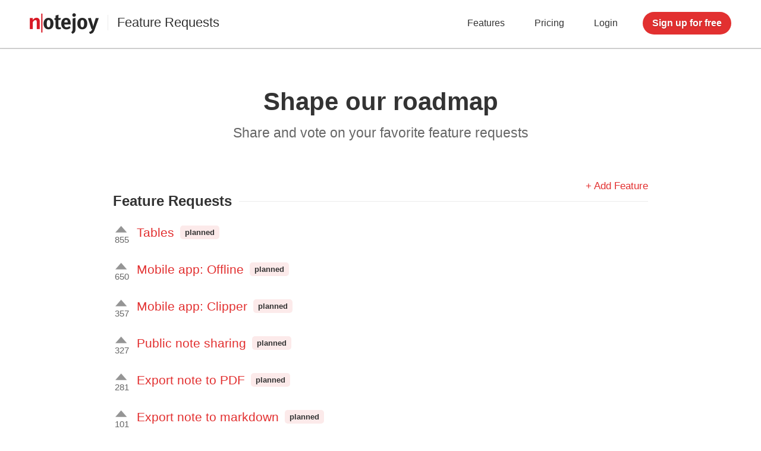

--- FILE ---
content_type: text/html; charset=utf-8
request_url: https://notejoy.com/feature-requests
body_size: 28544
content:

<!DOCTYPE html>
<html>
	<head>
		<title>Feature Requests – Notejoy</title>
		
		<link rel="icon" type="image/png" href="/static/notes/images/favicon3/favicon-196x196.png" sizes="196x196"/>
		<link rel="icon" type="image/png" href="/static/notes/images/favicon3/favicon-192x192.png" sizes="192x192"/>
		<link rel="icon" type="image/png" href="/static/notes/images/favicon3/favicon-180x180.png" sizes="180x180"/>
		<link rel="icon" type="image/png" href="/static/notes/images/favicon3/favicon-167x167.png" sizes="167x167"/>
		<link rel="icon" type="image/png" href="/static/notes/images/favicon3/favicon-128x128.png" sizes="128x128"/>
		<link rel="icon" type="image/png" href="/static/notes/images/favicon3/favicon-96x96.png" sizes="96x96"/>
		<link rel="icon" type="image/png" href="/static/notes/images/favicon3/favicon-32x32.png" sizes="32x32"/>
		<link rel="icon" type="image/png" href="/static/notes/images/favicon3/favicon-16x16.png" sizes="16x16"/>

		<meta name="slack-app-id" content="A62RKEAUE"/>
		<meta name="format-detection" content="telephone=no"/>
		<meta http-equiv="X-UA-Compatible" content="IE=edge"/>

		
    <meta name="p:domain_verify" content="85e27fe846470b4803f84bd57278c149"/>
    <meta name="viewport" content="width=device-width, initial-scale=1.0, user-scalable=yes"/>

    
    


		
    <link type="text/css" href="/static/notes/css/site.css" rel="stylesheet"/>

    
        
            <script>(function(w,d,s,l,i){w[l]=w[l]||[];w[l].push({'gtm.start':
            new Date().getTime(),event:'gtm.js'});var f=d.getElementsByTagName(s)[0],
            j=d.createElement(s),dl=l!='dataLayer'?'&l='+l:'';j.async=true;j.src=
            'https://www.googletagmanager.com/gtm.js?id='+i+dl;f.parentNode.insertBefore(j,f);
            })(window,document,'script','dataLayer','GTM-5RF5HQJ');</script>
        
    

    
    <script type="text/javascript" src="/static/notes/js/libs/jquery-1.12.1.min.js"></script>



		
			
				<!-- UA -->
				<script>
					window.ga=window.ga||function(){(ga.q=ga.q||[]).push(arguments)};ga.l=+new Date;
					ga('create', 'UA-74384283-1', 'auto');
					ga('send', 'pageview');
				</script>
				<script async src='//www.google-analytics.com/analytics.js'></script>

				<!-- GA4 -->
				<script async src="https://www.googletagmanager.com/gtag/js?id=G-MJPPNXS51R"></script>
				<script>
					window.dataLayer = window.dataLayer || [];
					function gtag(){dataLayer.push(arguments);}
					gtag('js', new Date());
					gtag('config', 'G-MJPPNXS51R');
				</script>
			
		
	</head>

	<body data-os="Mac OS X">
		
    
        
            <noscript><iframe src="https://www.googletagmanager.com/ns.html?id=GTM-5RF5HQJ"
            height="0" width="0" style="display:none;visibility:hidden"></iframe></noscript>
        
    

    <div id="site">
        
            
                <div id="header" class="">
                    <a id="header-name" href="/"></a>
                    <span id="header-subname"><a href="/feature-requests">Feature Requests</a></span>
                    <div id="header-right">
                        
                            <a class="header-link features" href="/features">Features</a>
                                <a class="header-link" href="/pricing">Pricing</a>
                            <a class="header-link" href="/login">Login</a>
                            <a class="header-button primary-button" href="/signup">Sign up for free</a>
                        
                    </div>
                </div>
            
        

        <div id="content">
            
    <div id="feature-requests">
        <div id="feature-requests-header">
            <div id="feature-requests-header-title">Shape our roadmap</div>
            <div id="feature-requests-header-description">Share and vote on your favorite feature requests</div>
        </div>

        <div id="feature-requests-add"><a id="feature-requests-add-link" href="/feature-requests/add">+ Add Feature</a></div>

        <div class="feature-requests-section">
            <div class="feature-requests-section-title">
                <span class="feature-requests-section-title-text">Feature Requests</span>
            </div>

            <div class="feature-request-items">
    
        <div class="feature-request-item">
            <div class="feature-request-item-left">
                <div class="feature-request-item-vote-action " data-vote="true" data-id="7"></div>
                <div class="feature-request-item-votes">855</div>
            </div>
            <div class="feature-request-item-content">
                <a class="feature-request-item-name" href="/feature-requests/tables">Tables</a>
                
                    <div class="feature-request-item-status planned">planned</div>
                
            </div>
        </div>
    
        <div class="feature-request-item">
            <div class="feature-request-item-left">
                <div class="feature-request-item-vote-action " data-vote="true" data-id="537"></div>
                <div class="feature-request-item-votes">650</div>
            </div>
            <div class="feature-request-item-content">
                <a class="feature-request-item-name" href="/feature-requests/mobile-app-offline">Mobile app: Offline</a>
                
                    <div class="feature-request-item-status planned">planned</div>
                
            </div>
        </div>
    
        <div class="feature-request-item">
            <div class="feature-request-item-left">
                <div class="feature-request-item-vote-action " data-vote="true" data-id="316"></div>
                <div class="feature-request-item-votes">357</div>
            </div>
            <div class="feature-request-item-content">
                <a class="feature-request-item-name" href="/feature-requests/mobile-clipper">Mobile app: Clipper</a>
                
                    <div class="feature-request-item-status planned">planned</div>
                
            </div>
        </div>
    
        <div class="feature-request-item">
            <div class="feature-request-item-left">
                <div class="feature-request-item-vote-action " data-vote="true" data-id="4"></div>
                <div class="feature-request-item-votes">327</div>
            </div>
            <div class="feature-request-item-content">
                <a class="feature-request-item-name" href="/feature-requests/public-note-sharing">Public note sharing</a>
                
                    <div class="feature-request-item-status planned">planned</div>
                
            </div>
        </div>
    
        <div class="feature-request-item">
            <div class="feature-request-item-left">
                <div class="feature-request-item-vote-action " data-vote="true" data-id="98"></div>
                <div class="feature-request-item-votes">281</div>
            </div>
            <div class="feature-request-item-content">
                <a class="feature-request-item-name" href="/feature-requests/export-note-to-pdf">Export note to PDF</a>
                
                    <div class="feature-request-item-status planned">planned</div>
                
            </div>
        </div>
    
        <div class="feature-request-item">
            <div class="feature-request-item-left">
                <div class="feature-request-item-vote-action " data-vote="true" data-id="237"></div>
                <div class="feature-request-item-votes">101</div>
            </div>
            <div class="feature-request-item-content">
                <a class="feature-request-item-name" href="/feature-requests/export-note-to-markdown">Export note to markdown</a>
                
                    <div class="feature-request-item-status planned">planned</div>
                
            </div>
        </div>
    
        <div class="feature-request-item">
            <div class="feature-request-item-left">
                <div class="feature-request-item-vote-action " data-vote="true" data-id="168"></div>
                <div class="feature-request-item-votes">81</div>
            </div>
            <div class="feature-request-item-content">
                <a class="feature-request-item-name" href="/feature-requests/export-note-to-google-drive">Export note to Google Drive</a>
                
                    <div class="feature-request-item-status planned">planned</div>
                
            </div>
        </div>
    
        <div class="feature-request-item">
            <div class="feature-request-item-left">
                <div class="feature-request-item-vote-action " data-vote="true" data-id="308"></div>
                <div class="feature-request-item-votes">60</div>
            </div>
            <div class="feature-request-item-content">
                <a class="feature-request-item-name" href="/feature-requests/tags-make-tags-in-notes-clickable">Tags: Make tags in notes clickable</a>
                
                    <div class="feature-request-item-status planned">planned</div>
                
            </div>
        </div>
    
        <div class="feature-request-item">
            <div class="feature-request-item-left">
                <div class="feature-request-item-vote-action " data-vote="true" data-id="236"></div>
                <div class="feature-request-item-votes">50</div>
            </div>
            <div class="feature-request-item-content">
                <a class="feature-request-item-name" href="/feature-requests/export-note-to-html">Export note to HTML</a>
                
                    <div class="feature-request-item-status planned">planned</div>
                
            </div>
        </div>
    
        <div class="feature-request-item">
            <div class="feature-request-item-left">
                <div class="feature-request-item-vote-action " data-vote="true" data-id="611"></div>
                <div class="feature-request-item-votes">25</div>
            </div>
            <div class="feature-request-item-content">
                <a class="feature-request-item-name" href="/feature-requests/notebook-paging">Notebook paging</a>
                
                    <div class="feature-request-item-status planned">planned</div>
                
            </div>
        </div>
    
        <div class="feature-request-item">
            <div class="feature-request-item-left">
                <div class="feature-request-item-vote-action " data-vote="true" data-id="529"></div>
                <div class="feature-request-item-votes">24</div>
            </div>
            <div class="feature-request-item-content">
                <a class="feature-request-item-name" href="/feature-requests/export-note-to-txt">Export note to TXT</a>
                
                    <div class="feature-request-item-status planned">planned</div>
                
            </div>
        </div>
    
        <div class="feature-request-item">
            <div class="feature-request-item-left">
                <div class="feature-request-item-vote-action " data-vote="true" data-id="775"></div>
                <div class="feature-request-item-votes">20</div>
            </div>
            <div class="feature-request-item-content">
                <a class="feature-request-item-name" href="/feature-requests/note-links-support-non-english-keyboard-configurations">Note links: Support non-English keyboard configurations</a>
                
                    <div class="feature-request-item-status planned">planned</div>
                
            </div>
        </div>
    
        <div class="feature-request-item">
            <div class="feature-request-item-left">
                <div class="feature-request-item-vote-action " data-vote="true" data-id="598"></div>
                <div class="feature-request-item-votes">8</div>
            </div>
            <div class="feature-request-item-content">
                <a class="feature-request-item-name" href="/feature-requests/export-note-with-comments">Export note with comments</a>
                
                    <div class="feature-request-item-status planned">planned</div>
                
            </div>
        </div>
    
        <div class="feature-request-item">
            <div class="feature-request-item-left">
                <div class="feature-request-item-vote-action " data-vote="true" data-id="551"></div>
                <div class="feature-request-item-votes">7</div>
            </div>
            <div class="feature-request-item-content">
                <a class="feature-request-item-name" href="/feature-requests/export-attachments-to-google-drive">Export attachments to Google Drive</a>
                
                    <div class="feature-request-item-status planned">planned</div>
                
            </div>
        </div>
    
        <div class="feature-request-item">
            <div class="feature-request-item-left">
                <div class="feature-request-item-vote-action " data-vote="true" data-id="15"></div>
                <div class="feature-request-item-votes">307</div>
            </div>
            <div class="feature-request-item-content">
                <a class="feature-request-item-name" href="/feature-requests/note-templates">Note templates</a>
                
            </div>
        </div>
    
        <div class="feature-request-item">
            <div class="feature-request-item-left">
                <div class="feature-request-item-vote-action " data-vote="true" data-id="12"></div>
                <div class="feature-request-item-votes">300</div>
            </div>
            <div class="feature-request-item-content">
                <a class="feature-request-item-name" href="/feature-requests/calendar-integration">Calendar integration</a>
                
            </div>
        </div>
    
        <div class="feature-request-item">
            <div class="feature-request-item-left">
                <div class="feature-request-item-vote-action " data-vote="true" data-id="8"></div>
                <div class="feature-request-item-votes">271</div>
            </div>
            <div class="feature-request-item-content">
                <a class="feature-request-item-name" href="/feature-requests/mention-in-note">@mention in note</a>
                
            </div>
        </div>
    
        <div class="feature-request-item">
            <div class="feature-request-item-left">
                <div class="feature-request-item-vote-action " data-vote="true" data-id="72"></div>
                <div class="feature-request-item-votes">264</div>
            </div>
            <div class="feature-request-item-content">
                <a class="feature-request-item-name" href="/feature-requests/tasks-due-dates">Tasks: Set due dates &amp; send reminders</a>
                
            </div>
        </div>
    
        <div class="feature-request-item">
            <div class="feature-request-item-left">
                <div class="feature-request-item-vote-action " data-vote="true" data-id="23"></div>
                <div class="feature-request-item-votes">250</div>
            </div>
            <div class="feature-request-item-content">
                <a class="feature-request-item-name" href="/feature-requests/table-of-contents">Table of contents</a>
                
            </div>
        </div>
    
        <div class="feature-request-item">
            <div class="feature-request-item-left">
                <div class="feature-request-item-vote-action " data-vote="true" data-id="80"></div>
                <div class="feature-request-item-votes">177</div>
            </div>
            <div class="feature-request-item-content">
                <a class="feature-request-item-name" href="/feature-requests/inline-pdf-viewing">In-line PDF viewing</a>
                
            </div>
        </div>
    
        <div class="feature-request-item">
            <div class="feature-request-item-left">
                <div class="feature-request-item-vote-action " data-vote="true" data-id="79"></div>
                <div class="feature-request-item-votes">130</div>
            </div>
            <div class="feature-request-item-content">
                <a class="feature-request-item-name" href="/feature-requests/custom-domains-and-whitelabel">Custom domains &amp; white label</a>
                
            </div>
        </div>
    
        <div class="feature-request-item">
            <div class="feature-request-item-left">
                <div class="feature-request-item-vote-action " data-vote="true" data-id="35"></div>
                <div class="feature-request-item-votes">128</div>
            </div>
            <div class="feature-request-item-content">
                <a class="feature-request-item-name" href="/feature-requests/apple-pencil-integration">Apple Pencil integration</a>
                
            </div>
        </div>
    
        <div class="feature-request-item">
            <div class="feature-request-item-left">
                <div class="feature-request-item-vote-action " data-vote="true" data-id="47"></div>
                <div class="feature-request-item-votes">125</div>
            </div>
            <div class="feature-request-item-content">
                <a class="feature-request-item-name" href="/feature-requests/keep-it-lightweight-like-it-is-now">Keep it lightweight, like it is now</a>
                
            </div>
        </div>
    
        <div class="feature-request-item">
            <div class="feature-request-item-left">
                <div class="feature-request-item-vote-action " data-vote="true" data-id="81"></div>
                <div class="feature-request-item-votes">119</div>
            </div>
            <div class="feature-request-item-content">
                <a class="feature-request-item-name" href="/feature-requests/zapier-integration">Zapier integration</a>
                
            </div>
        </div>
    
        <div class="feature-request-item">
            <div class="feature-request-item-left">
                <div class="feature-request-item-vote-action " data-vote="true" data-id="78"></div>
                <div class="feature-request-item-votes">113</div>
            </div>
            <div class="feature-request-item-content">
                <a class="feature-request-item-name" href="/feature-requests/plutio-integration">Plutio integration</a>
                
            </div>
        </div>
    
        <div class="feature-request-item">
            <div class="feature-request-item-left">
                <div class="feature-request-item-vote-action " data-vote="true" data-id="70"></div>
                <div class="feature-request-item-votes">112</div>
            </div>
            <div class="feature-request-item-content">
                <a class="feature-request-item-name" href="/feature-requests/collapsible-bullets">Collapsible bullets</a>
                
            </div>
        </div>
    
        <div class="feature-request-item">
            <div class="feature-request-item-left">
                <div class="feature-request-item-vote-action " data-vote="true" data-id="184"></div>
                <div class="feature-request-item-votes">106</div>
            </div>
            <div class="feature-request-item-content">
                <a class="feature-request-item-name" href="/feature-requests/mobile-app-search-within-note">Mobile app: Search within note</a>
                
            </div>
        </div>
    
        <div class="feature-request-item">
            <div class="feature-request-item-left">
                <div class="feature-request-item-vote-action " data-vote="true" data-id="177"></div>
                <div class="feature-request-item-votes">105</div>
            </div>
            <div class="feature-request-item-content">
                <a class="feature-request-item-name" href="/feature-requests/mind-mapping-">Mind mapping </a>
                
            </div>
        </div>
    
        <div class="feature-request-item">
            <div class="feature-request-item-left">
                <div class="feature-request-item-vote-action " data-vote="true" data-id="129"></div>
                <div class="feature-request-item-votes">99</div>
            </div>
            <div class="feature-request-item-content">
                <a class="feature-request-item-name" href="/feature-requests/cloudapp-integration">CloudApp integration</a>
                
            </div>
        </div>
    
        <div class="feature-request-item">
            <div class="feature-request-item-left">
                <div class="feature-request-item-vote-action " data-vote="true" data-id="153"></div>
                <div class="feature-request-item-votes">97</div>
            </div>
            <div class="feature-request-item-content">
                <a class="feature-request-item-name" href="/feature-requests/voicenote-recording">Voice note recording</a>
                
            </div>
        </div>
    
        <div class="feature-request-item">
            <div class="feature-request-item-left">
                <div class="feature-request-item-vote-action " data-vote="true" data-id="101"></div>
                <div class="feature-request-item-votes">94</div>
            </div>
            <div class="feature-request-item-content">
                <a class="feature-request-item-name" href="/feature-requests/linux-app">Linux app</a>
                
            </div>
        </div>
    
        <div class="feature-request-item">
            <div class="feature-request-item-left">
                <div class="feature-request-item-vote-action " data-vote="true" data-id="93"></div>
                <div class="feature-request-item-votes">91</div>
            </div>
            <div class="feature-request-item-content">
                <a class="feature-request-item-name" href="/feature-requests/add-colors-or-small-icons-to-libraries-notebooks-and-notes">Add colors to libraries, notebooks, and notes</a>
                
            </div>
        </div>
    
        <div class="feature-request-item">
            <div class="feature-request-item-left">
                <div class="feature-request-item-vote-action " data-vote="true" data-id="394"></div>
                <div class="feature-request-item-votes">91</div>
            </div>
            <div class="feature-request-item-content">
                <a class="feature-request-item-name" href="/feature-requests/mobile-app-customize-font">Mobile app: Customize font</a>
                
            </div>
        </div>
    
        <div class="feature-request-item">
            <div class="feature-request-item-left">
                <div class="feature-request-item-vote-action " data-vote="true" data-id="9"></div>
                <div class="feature-request-item-votes">88</div>
            </div>
            <div class="feature-request-item-content">
                <a class="feature-request-item-name" href="/feature-requests/edit-notifications">Edit notifications</a>
                
            </div>
        </div>
    
        <div class="feature-request-item">
            <div class="feature-request-item-left">
                <div class="feature-request-item-vote-action " data-vote="true" data-id="103"></div>
                <div class="feature-request-item-votes">83</div>
            </div>
            <div class="feature-request-item-content">
                <a class="feature-request-item-name" href="/feature-requests/assign-taskschecklist-with-mention">Tasks: Assign tasks with an @mention</a>
                
            </div>
        </div>
    
        <div class="feature-request-item">
            <div class="feature-request-item-left">
                <div class="feature-request-item-vote-action " data-vote="true" data-id="36"></div>
                <div class="feature-request-item-votes">77</div>
            </div>
            <div class="feature-request-item-content">
                <a class="feature-request-item-name" href="/feature-requests/export-note-to-medium-wordpress">Export note to Medium / Wordpress</a>
                
            </div>
        </div>
    
        <div class="feature-request-item">
            <div class="feature-request-item-left">
                <div class="feature-request-item-vote-action " data-vote="true" data-id="182"></div>
                <div class="feature-request-item-votes">70</div>
            </div>
            <div class="feature-request-item-content">
                <a class="feature-request-item-name" href="/feature-requests/find-and-replace">Find and replace</a>
                
            </div>
        </div>
    
        <div class="feature-request-item">
            <div class="feature-request-item-left">
                <div class="feature-request-item-vote-action " data-vote="true" data-id="118"></div>
                <div class="feature-request-item-votes">69</div>
            </div>
            <div class="feature-request-item-content">
                <a class="feature-request-item-name" href="/feature-requests/ifttt">IFTTT integration</a>
                
            </div>
        </div>
    
        <div class="feature-request-item">
            <div class="feature-request-item-left">
                <div class="feature-request-item-vote-action " data-vote="true" data-id="2"></div>
                <div class="feature-request-item-votes">68</div>
            </div>
            <div class="feature-request-item-content">
                <a class="feature-request-item-name" href="/feature-requests/link-previews">Link previews</a>
                
            </div>
        </div>
    
        <div class="feature-request-item">
            <div class="feature-request-item-left">
                <div class="feature-request-item-vote-action " data-vote="true" data-id="14"></div>
                <div class="feature-request-item-votes">65</div>
            </div>
            <div class="feature-request-item-content">
                <a class="feature-request-item-name" href="/feature-requests/highlights">Highlights</a>
                
            </div>
        </div>
    
        <div class="feature-request-item">
            <div class="feature-request-item-left">
                <div class="feature-request-item-vote-action " data-vote="true" data-id="69"></div>
                <div class="feature-request-item-votes">57</div>
            </div>
            <div class="feature-request-item-content">
                <a class="feature-request-item-name" href="/feature-requests/deep-link-into-the-notejoy-desktop-app">Desktop app: Deep-link support</a>
                
            </div>
        </div>
    
        <div class="feature-request-item">
            <div class="feature-request-item-left">
                <div class="feature-request-item-vote-action " data-vote="true" data-id="151"></div>
                <div class="feature-request-item-votes">57</div>
            </div>
            <div class="feature-request-item-content">
                <a class="feature-request-item-name" href="/feature-requests/pcloud-integration">Pcloud integration</a>
                
            </div>
        </div>
    
        <div class="feature-request-item">
            <div class="feature-request-item-left">
                <div class="feature-request-item-vote-action " data-vote="true" data-id="164"></div>
                <div class="feature-request-item-votes">57</div>
            </div>
            <div class="feature-request-item-content">
                <a class="feature-request-item-name" href="/feature-requests/annotate-images">Annotate images</a>
                
            </div>
        </div>
    
        <div class="feature-request-item">
            <div class="feature-request-item-left">
                <div class="feature-request-item-vote-action " data-vote="true" data-id="196"></div>
                <div class="feature-request-item-votes">57</div>
            </div>
            <div class="feature-request-item-content">
                <a class="feature-request-item-name" href="/feature-requests/manual-sort-of-notes-in-a-notebook">Manual sort of notes in a notebook</a>
                
            </div>
        </div>
    
        <div class="feature-request-item">
            <div class="feature-request-item-left">
                <div class="feature-request-item-vote-action " data-vote="true" data-id="16"></div>
                <div class="feature-request-item-votes">54</div>
            </div>
            <div class="feature-request-item-content">
                <a class="feature-request-item-name" href="/feature-requests/image-comments">Image comments</a>
                
            </div>
        </div>
    
        <div class="feature-request-item">
            <div class="feature-request-item-left">
                <div class="feature-request-item-vote-action " data-vote="true" data-id="90"></div>
                <div class="feature-request-item-votes">54</div>
            </div>
            <div class="feature-request-item-content">
                <a class="feature-request-item-name" href="/feature-requests/invite-people-via-linkcode">Invite people via link/code</a>
                
            </div>
        </div>
    
        <div class="feature-request-item">
            <div class="feature-request-item-left">
                <div class="feature-request-item-vote-action " data-vote="true" data-id="44"></div>
                <div class="feature-request-item-votes">53</div>
            </div>
            <div class="feature-request-item-content">
                <a class="feature-request-item-name" href="/feature-requests/private-note-in-a-library">Private note in a library</a>
                
            </div>
        </div>
    
        <div class="feature-request-item">
            <div class="feature-request-item-left">
                <div class="feature-request-item-vote-action " data-vote="true" data-id="88"></div>
                <div class="feature-request-item-votes">52</div>
            </div>
            <div class="feature-request-item-content">
                <a class="feature-request-item-name" href="/feature-requests/align-text-to-the-center-and-right">Align text to the center and right</a>
                
            </div>
        </div>
    
        <div class="feature-request-item">
            <div class="feature-request-item-left">
                <div class="feature-request-item-vote-action " data-vote="true" data-id="67"></div>
                <div class="feature-request-item-votes">51</div>
            </div>
            <div class="feature-request-item-content">
                <a class="feature-request-item-name" href="/feature-requests/add-option-to-prevent-editors-from-deleting-notes">Add option to prevent editors from deleting notes</a>
                
            </div>
        </div>
    
        <div class="feature-request-item">
            <div class="feature-request-item-left">
                <div class="feature-request-item-vote-action " data-vote="true" data-id="341"></div>
                <div class="feature-request-item-votes">51</div>
            </div>
            <div class="feature-request-item-content">
                <a class="feature-request-item-name" href="/feature-requests/web-clipper-partial-clip">Web clipper: Partial clip</a>
                
            </div>
        </div>
    
        <div class="feature-request-item">
            <div class="feature-request-item-left">
                <div class="feature-request-item-vote-action " data-vote="true" data-id="174"></div>
                <div class="feature-request-item-votes">49</div>
            </div>
            <div class="feature-request-item-content">
                <a class="feature-request-item-name" href="/feature-requests/public-api">Public API</a>
                
            </div>
        </div>
    
        <div class="feature-request-item">
            <div class="feature-request-item-left">
                <div class="feature-request-item-vote-action " data-vote="true" data-id="46"></div>
                <div class="feature-request-item-votes">46</div>
            </div>
            <div class="feature-request-item-content">
                <a class="feature-request-item-name" href="/feature-requests/minimize-to-system-tray">Windows app: Minimize to system tray</a>
                
            </div>
        </div>
    
        <div class="feature-request-item">
            <div class="feature-request-item-left">
                <div class="feature-request-item-vote-action " data-vote="true" data-id="226"></div>
                <div class="feature-request-item-votes">46</div>
            </div>
            <div class="feature-request-item-content">
                <a class="feature-request-item-name" href="/feature-requests/chrome-extension--quick-add-to-notejoy">Chrome extension: Quick add to Notejoy</a>
                
            </div>
        </div>
    
        <div class="feature-request-item">
            <div class="feature-request-item-left">
                <div class="feature-request-item-vote-action " data-vote="true" data-id="187"></div>
                <div class="feature-request-item-votes">45</div>
            </div>
            <div class="feature-request-item-content">
                <a class="feature-request-item-name" href="/feature-requests/share-notebook">Share notebook</a>
                
            </div>
        </div>
    
        <div class="feature-request-item">
            <div class="feature-request-item-left">
                <div class="feature-request-item-vote-action " data-vote="true" data-id="264"></div>
                <div class="feature-request-item-votes">42</div>
            </div>
            <div class="feature-request-item-content">
                <a class="feature-request-item-name" href="/feature-requests/local-backup-of-all-libraries">Local backup of all libraries</a>
                
            </div>
        </div>
    
        <div class="feature-request-item">
            <div class="feature-request-item-left">
                <div class="feature-request-item-vote-action " data-vote="true" data-id="142"></div>
                <div class="feature-request-item-votes">41</div>
            </div>
            <div class="feature-request-item-content">
                <a class="feature-request-item-name" href="/feature-requests/better-google-drive-integration">Better Google Drive integration</a>
                
            </div>
        </div>
    
        <div class="feature-request-item">
            <div class="feature-request-item-left">
                <div class="feature-request-item-vote-action " data-vote="true" data-id="176"></div>
                <div class="feature-request-item-votes">40</div>
            </div>
            <div class="feature-request-item-content">
                <a class="feature-request-item-name" href="/feature-requests/indent-entire-paragraph">Indent entire paragraph instead of first line</a>
                
            </div>
        </div>
    
        <div class="feature-request-item">
            <div class="feature-request-item-left">
                <div class="feature-request-item-vote-action " data-vote="true" data-id="145"></div>
                <div class="feature-request-item-votes">39</div>
            </div>
            <div class="feature-request-item-content">
                <a class="feature-request-item-name" href="/feature-requests/voting-function">Voting function</a>
                
            </div>
        </div>
    
        <div class="feature-request-item">
            <div class="feature-request-item-left">
                <div class="feature-request-item-vote-action " data-vote="true" data-id="224"></div>
                <div class="feature-request-item-votes">39</div>
            </div>
            <div class="feature-request-item-content">
                <a class="feature-request-item-name" href="/feature-requests/tasks-kanban-view">Tasks: Kanban view</a>
                
            </div>
        </div>
    
        <div class="feature-request-item">
            <div class="feature-request-item-left">
                <div class="feature-request-item-vote-action " data-vote="true" data-id="59"></div>
                <div class="feature-request-item-votes">38</div>
            </div>
            <div class="feature-request-item-content">
                <a class="feature-request-item-name" href="/feature-requests/resize-video-embed">Resize video embed</a>
                
            </div>
        </div>
    
        <div class="feature-request-item">
            <div class="feature-request-item-left">
                <div class="feature-request-item-vote-action " data-vote="true" data-id="175"></div>
                <div class="feature-request-item-votes">38</div>
            </div>
            <div class="feature-request-item-content">
                <a class="feature-request-item-name" href="/feature-requests/google-sheet-embed">Google Sheet embed</a>
                
            </div>
        </div>
    
        <div class="feature-request-item">
            <div class="feature-request-item-left">
                <div class="feature-request-item-vote-action " data-vote="true" data-id="217"></div>
                <div class="feature-request-item-votes">38</div>
            </div>
            <div class="feature-request-item-content">
                <a class="feature-request-item-name" href="/feature-requests/pdf-annotations">PDF annotations</a>
                
            </div>
        </div>
    
        <div class="feature-request-item">
            <div class="feature-request-item-left">
                <div class="feature-request-item-vote-action " data-vote="true" data-id="134"></div>
                <div class="feature-request-item-votes">36</div>
            </div>
            <div class="feature-request-item-content">
                <a class="feature-request-item-name" href="/feature-requests/mobile-pin-fingerprint-access">Mobile app: PIN/Fingerprint access</a>
                
            </div>
        </div>
    
        <div class="feature-request-item">
            <div class="feature-request-item-left">
                <div class="feature-request-item-vote-action " data-vote="true" data-id="100"></div>
                <div class="feature-request-item-votes">35</div>
            </div>
            <div class="feature-request-item-content">
                <a class="feature-request-item-name" href="/feature-requests/copy-note-content-to-clipboard">Copy note content to clipboard</a>
                
            </div>
        </div>
    
        <div class="feature-request-item">
            <div class="feature-request-item-left">
                <div class="feature-request-item-vote-action " data-vote="true" data-id="66"></div>
                <div class="feature-request-item-votes">34</div>
            </div>
            <div class="feature-request-item-content">
                <a class="feature-request-item-name" href="/feature-requests/mobile-sort-notes">Mobile app: Sort notes</a>
                
            </div>
        </div>
    
        <div class="feature-request-item">
            <div class="feature-request-item-left">
                <div class="feature-request-item-vote-action " data-vote="true" data-id="84"></div>
                <div class="feature-request-item-votes">34</div>
            </div>
            <div class="feature-request-item-content">
                <a class="feature-request-item-name" href="/feature-requests/desktop-app-ability-to-set-notes-storage-folder-wherever-i-like">Desktop app: Ability to customize notes storage folder</a>
                
            </div>
        </div>
    
        <div class="feature-request-item">
            <div class="feature-request-item-left">
                <div class="feature-request-item-vote-action " data-vote="true" data-id="108"></div>
                <div class="feature-request-item-votes">34</div>
            </div>
            <div class="feature-request-item-content">
                <a class="feature-request-item-name" href="/feature-requests/video-audio-calling">Video / audio calling</a>
                
            </div>
        </div>
    
        <div class="feature-request-item">
            <div class="feature-request-item-left">
                <div class="feature-request-item-vote-action " data-vote="true" data-id="117"></div>
                <div class="feature-request-item-votes">33</div>
            </div>
            <div class="feature-request-item-content">
                <a class="feature-request-item-name" href="/feature-requests/zoom-images">Zoom images</a>
                
            </div>
        </div>
    
        <div class="feature-request-item">
            <div class="feature-request-item-left">
                <div class="feature-request-item-vote-action " data-vote="true" data-id="342"></div>
                <div class="feature-request-item-votes">33</div>
            </div>
            <div class="feature-request-item-content">
                <a class="feature-request-item-name" href="/feature-requests/web-clipper-screenshot">Web clipper: Screenshot</a>
                
            </div>
        </div>
    
        <div class="feature-request-item">
            <div class="feature-request-item-left">
                <div class="feature-request-item-vote-action " data-vote="true" data-id="76"></div>
                <div class="feature-request-item-votes">32</div>
            </div>
            <div class="feature-request-item-content">
                <a class="feature-request-item-name" href="/feature-requests/change-team-library-icon-to-a-favicon-of-our-choosing">Customize team library icon</a>
                
            </div>
        </div>
    
        <div class="feature-request-item">
            <div class="feature-request-item-left">
                <div class="feature-request-item-vote-action " data-vote="true" data-id="160"></div>
                <div class="feature-request-item-votes">32</div>
            </div>
            <div class="feature-request-item-content">
                <a class="feature-request-item-name" href="/feature-requests/duplicate-notebooks">Duplicate notebooks</a>
                
            </div>
        </div>
    
        <div class="feature-request-item">
            <div class="feature-request-item-left">
                <div class="feature-request-item-vote-action " data-vote="true" data-id="190"></div>
                <div class="feature-request-item-votes">32</div>
            </div>
            <div class="feature-request-item-content">
                <a class="feature-request-item-name" href="/feature-requests/tasks-automatically-move-checked-items-to-bottom">Tasks: Automatically move checked items to bottom</a>
                
            </div>
        </div>
    
        <div class="feature-request-item">
            <div class="feature-request-item-left">
                <div class="feature-request-item-vote-action " data-vote="true" data-id="89"></div>
                <div class="feature-request-item-votes">30</div>
            </div>
            <div class="feature-request-item-content">
                <a class="feature-request-item-name" href="/feature-requests/translate-interface-to-additional-languages">Translate interface to additional languages</a>
                
            </div>
        </div>
    
        <div class="feature-request-item">
            <div class="feature-request-item-left">
                <div class="feature-request-item-vote-action " data-vote="true" data-id="355"></div>
                <div class="feature-request-item-votes">30</div>
            </div>
            <div class="feature-request-item-content">
                <a class="feature-request-item-name" href="/feature-requests/web-clipper-for-safari">Web clipper for Safari</a>
                
            </div>
        </div>
    
        <div class="feature-request-item">
            <div class="feature-request-item-left">
                <div class="feature-request-item-vote-action " data-vote="true" data-id="205"></div>
                <div class="feature-request-item-votes">29</div>
            </div>
            <div class="feature-request-item-content">
                <a class="feature-request-item-name" href="/feature-requests/emoji-support">:emoji: support</a>
                
            </div>
        </div>
    
        <div class="feature-request-item">
            <div class="feature-request-item-left">
                <div class="feature-request-item-vote-action " data-vote="true" data-id="107"></div>
                <div class="feature-request-item-votes">28</div>
            </div>
            <div class="feature-request-item-content">
                <a class="feature-request-item-name" href="/feature-requests/asana-integration">Asana integration</a>
                
            </div>
        </div>
    
        <div class="feature-request-item">
            <div class="feature-request-item-left">
                <div class="feature-request-item-vote-action " data-vote="true" data-id="269"></div>
                <div class="feature-request-item-votes">28</div>
            </div>
            <div class="feature-request-item-content">
                <a class="feature-request-item-name" href="/feature-requests/drag-and-drop-text">Drag &amp; drop text</a>
                
            </div>
        </div>
    
        <div class="feature-request-item">
            <div class="feature-request-item-left">
                <div class="feature-request-item-vote-action " data-vote="true" data-id="143"></div>
                <div class="feature-request-item-votes">27</div>
            </div>
            <div class="feature-request-item-content">
                <a class="feature-request-item-name" href="/feature-requests/2-different-notes-in-a-2-column-split">Split column view</a>
                
            </div>
        </div>
    
        <div class="feature-request-item">
            <div class="feature-request-item-left">
                <div class="feature-request-item-vote-action " data-vote="true" data-id="204"></div>
                <div class="feature-request-item-votes">27</div>
            </div>
            <div class="feature-request-item-content">
                <a class="feature-request-item-name" href="/feature-requests/change-order-of-items-with-drag-and-drop">Change order of items with drag and drop</a>
                
            </div>
        </div>
    
        <div class="feature-request-item">
            <div class="feature-request-item-left">
                <div class="feature-request-item-vote-action " data-vote="true" data-id="278"></div>
                <div class="feature-request-item-votes">27</div>
            </div>
            <div class="feature-request-item-content">
                <a class="feature-request-item-name" href="/feature-requests/note-locking-to-prevent-changes">Note locking to prevent changes</a>
                
            </div>
        </div>
    
        <div class="feature-request-item">
            <div class="feature-request-item-left">
                <div class="feature-request-item-vote-action " data-vote="true" data-id="48"></div>
                <div class="feature-request-item-votes">26</div>
            </div>
            <div class="feature-request-item-content">
                <a class="feature-request-item-name" href="/feature-requests/latex-math-support">LaTeX math support</a>
                
            </div>
        </div>
    
        <div class="feature-request-item">
            <div class="feature-request-item-left">
                <div class="feature-request-item-vote-action " data-vote="true" data-id="149"></div>
                <div class="feature-request-item-votes">24</div>
            </div>
            <div class="feature-request-item-content">
                <a class="feature-request-item-name" href="/feature-requests/note-navigation-menu-based-on-headers">Note navigation menu based on headers</a>
                
            </div>
        </div>
    
        <div class="feature-request-item">
            <div class="feature-request-item-left">
                <div class="feature-request-item-vote-action " data-vote="true" data-id="311"></div>
                <div class="feature-request-item-votes">24</div>
            </div>
            <div class="feature-request-item-content">
                <a class="feature-request-item-name" href="/feature-requests/tasks-view-in-sidebar">Tasks: Consolidated view in sidebar</a>
                
            </div>
        </div>
    
        <div class="feature-request-item">
            <div class="feature-request-item-left">
                <div class="feature-request-item-vote-action " data-vote="true" data-id="354"></div>
                <div class="feature-request-item-votes">24</div>
            </div>
            <div class="feature-request-item-content">
                <a class="feature-request-item-name" href="/feature-requests/sort-notebooks-alphabetically">Sort notebooks alphabetically</a>
                
            </div>
        </div>
    
        <div class="feature-request-item">
            <div class="feature-request-item-left">
                <div class="feature-request-item-vote-action " data-vote="true" data-id="73"></div>
                <div class="feature-request-item-votes">23</div>
            </div>
            <div class="feature-request-item-content">
                <a class="feature-request-item-name" href="/feature-requests/right-to-left-rtl-support">Right to Left (RTL) support</a>
                
            </div>
        </div>
    
        <div class="feature-request-item">
            <div class="feature-request-item-left">
                <div class="feature-request-item-vote-action " data-vote="true" data-id="141"></div>
                <div class="feature-request-item-votes">23</div>
            </div>
            <div class="feature-request-item-content">
                <a class="feature-request-item-name" href="/feature-requests/duplicate-team-library">Duplicate team library</a>
                
            </div>
        </div>
    
        <div class="feature-request-item">
            <div class="feature-request-item-left">
                <div class="feature-request-item-vote-action " data-vote="true" data-id="154"></div>
                <div class="feature-request-item-votes">23</div>
            </div>
            <div class="feature-request-item-content">
                <a class="feature-request-item-name" href="/feature-requests/auto-expire-guest-users">Auto-expire guest users</a>
                
            </div>
        </div>
    
        <div class="feature-request-item">
            <div class="feature-request-item-left">
                <div class="feature-request-item-vote-action " data-vote="true" data-id="346"></div>
                <div class="feature-request-item-votes">23</div>
            </div>
            <div class="feature-request-item-content">
                <a class="feature-request-item-name" href="/feature-requests/handwriting-support">Handwriting support</a>
                
            </div>
        </div>
    
        <div class="feature-request-item">
            <div class="feature-request-item-left">
                <div class="feature-request-item-vote-action " data-vote="true" data-id="102"></div>
                <div class="feature-request-item-votes">22</div>
            </div>
            <div class="feature-request-item-content">
                <a class="feature-request-item-name" href="/feature-requests/yanado-integration">Yanado integration</a>
                
            </div>
        </div>
    
        <div class="feature-request-item">
            <div class="feature-request-item-left">
                <div class="feature-request-item-vote-action " data-vote="true" data-id="43"></div>
                <div class="feature-request-item-votes">21</div>
            </div>
            <div class="feature-request-item-content">
                <a class="feature-request-item-name" href="/feature-requests/calculators">Calculators</a>
                
            </div>
        </div>
    
        <div class="feature-request-item">
            <div class="feature-request-item-left">
                <div class="feature-request-item-vote-action " data-vote="true" data-id="68"></div>
                <div class="feature-request-item-votes">21</div>
            </div>
            <div class="feature-request-item-content">
                <a class="feature-request-item-name" href="/feature-requests/instant-search">Instant search</a>
                
            </div>
        </div>
    
        <div class="feature-request-item">
            <div class="feature-request-item-left">
                <div class="feature-request-item-vote-action " data-vote="true" data-id="146"></div>
                <div class="feature-request-item-votes">21</div>
            </div>
            <div class="feature-request-item-content">
                <a class="feature-request-item-name" href="/feature-requests/microsoft-teams-integration">Microsoft Teams integration</a>
                
            </div>
        </div>
    
        <div class="feature-request-item">
            <div class="feature-request-item-left">
                <div class="feature-request-item-vote-action " data-vote="true" data-id="418"></div>
                <div class="feature-request-item-votes">21</div>
            </div>
            <div class="feature-request-item-content">
                <a class="feature-request-item-name" href="/feature-requests/password-protected-notebooks">Password-protected notebooks</a>
                
            </div>
        </div>
    
        <div class="feature-request-item">
            <div class="feature-request-item-left">
                <div class="feature-request-item-vote-action " data-vote="true" data-id="140"></div>
                <div class="feature-request-item-votes">20</div>
            </div>
            <div class="feature-request-item-content">
                <a class="feature-request-item-name" href="/feature-requests/reorder-images-within-gallery">Reorder images within gallery</a>
                
            </div>
        </div>
    
        <div class="feature-request-item">
            <div class="feature-request-item-left">
                <div class="feature-request-item-vote-action " data-vote="true" data-id="58"></div>
                <div class="feature-request-item-votes">19</div>
            </div>
            <div class="feature-request-item-content">
                <a class="feature-request-item-name" href="/feature-requests/email-viewer">Email viewer</a>
                
            </div>
        </div>
    
        <div class="feature-request-item">
            <div class="feature-request-item-left">
                <div class="feature-request-item-vote-action " data-vote="true" data-id="85"></div>
                <div class="feature-request-item-votes">19</div>
            </div>
            <div class="feature-request-item-content">
                <a class="feature-request-item-name" href="/feature-requests/dont-convert-and-rename-images-when-dragging-and-dropping-in-desktop-app">Desktop app: Don&#39;t convert &amp; rename images when dragging/dropping</a>
                
            </div>
        </div>
    
        <div class="feature-request-item">
            <div class="feature-request-item-left">
                <div class="feature-request-item-vote-action " data-vote="true" data-id="254"></div>
                <div class="feature-request-item-votes">19</div>
            </div>
            <div class="feature-request-item-content">
                <a class="feature-request-item-name" href="/feature-requests/generic-embeds">Generic embeds</a>
                
            </div>
        </div>
    
        <div class="feature-request-item">
            <div class="feature-request-item-left">
                <div class="feature-request-item-vote-action " data-vote="true" data-id="281"></div>
                <div class="feature-request-item-votes">19</div>
            </div>
            <div class="feature-request-item-content">
                <a class="feature-request-item-name" href="/feature-requests/outlook-integration">Outlook integration</a>
                
            </div>
        </div>
    
        <div class="feature-request-item">
            <div class="feature-request-item-left">
                <div class="feature-request-item-vote-action " data-vote="true" data-id="62"></div>
                <div class="feature-request-item-votes">18</div>
            </div>
            <div class="feature-request-item-content">
                <a class="feature-request-item-name" href="/feature-requests/search-notes-in-ios-macos-spotlight">Search notes in Spotlight</a>
                
            </div>
        </div>
    
        <div class="feature-request-item">
            <div class="feature-request-item-left">
                <div class="feature-request-item-vote-action " data-vote="true" data-id="207"></div>
                <div class="feature-request-item-votes">18</div>
            </div>
            <div class="feature-request-item-content">
                <a class="feature-request-item-name" href="/feature-requests/ability-to-rename-embedded-files">Rename uploaded files</a>
                
            </div>
        </div>
    
        <div class="feature-request-item">
            <div class="feature-request-item-left">
                <div class="feature-request-item-vote-action " data-vote="true" data-id="260"></div>
                <div class="feature-request-item-votes">18</div>
            </div>
            <div class="feature-request-item-content">
                <a class="feature-request-item-name" href="/feature-requests/clickup-integration">ClickUp integration</a>
                
            </div>
        </div>
    
        <div class="feature-request-item">
            <div class="feature-request-item-left">
                <div class="feature-request-item-vote-action " data-vote="true" data-id="646"></div>
                <div class="feature-request-item-votes">18</div>
            </div>
            <div class="feature-request-item-content">
                <a class="feature-request-item-name" href="/feature-requests/collapsible-headers">Collapsible headers</a>
                
            </div>
        </div>
    
        <div class="feature-request-item">
            <div class="feature-request-item-left">
                <div class="feature-request-item-vote-action " data-vote="true" data-id="97"></div>
                <div class="feature-request-item-votes">17</div>
            </div>
            <div class="feature-request-item-content">
                <a class="feature-request-item-name" href="/feature-requests/sheettable-as-a-whole-note">Sheet/table as a whole note</a>
                
            </div>
        </div>
    
        <div class="feature-request-item">
            <div class="feature-request-item-left">
                <div class="feature-request-item-vote-action " data-vote="true" data-id="486"></div>
                <div class="feature-request-item-votes">17</div>
            </div>
            <div class="feature-request-item-content">
                <a class="feature-request-item-name" href="/feature-requests/option-to-hide-note-preview-in-notes-list">Option to hide note preview in notes list</a>
                
            </div>
        </div>
    
        <div class="feature-request-item">
            <div class="feature-request-item-left">
                <div class="feature-request-item-vote-action " data-vote="true" data-id="263"></div>
                <div class="feature-request-item-votes">16</div>
            </div>
            <div class="feature-request-item-content">
                <a class="feature-request-item-name" href="/feature-requests/new-line-within-bullet-with-[shift]-[enter]">New line within bullet with [shift]-[enter]</a>
                
            </div>
        </div>
    
        <div class="feature-request-item">
            <div class="feature-request-item-left">
                <div class="feature-request-item-vote-action " data-vote="true" data-id="331"></div>
                <div class="feature-request-item-votes">16</div>
            </div>
            <div class="feature-request-item-content">
                <a class="feature-request-item-name" href="/feature-requests/tasks-drag-and-drop">Tasks: Drag and drop</a>
                
            </div>
        </div>
    
        <div class="feature-request-item">
            <div class="feature-request-item-left">
                <div class="feature-request-item-vote-action " data-vote="true" data-id="378"></div>
                <div class="feature-request-item-votes">16</div>
            </div>
            <div class="feature-request-item-content">
                <a class="feature-request-item-name" href="/feature-requests/custom-fonts">Custom fonts</a>
                
            </div>
        </div>
    
        <div class="feature-request-item">
            <div class="feature-request-item-left">
                <div class="feature-request-item-vote-action " data-vote="true" data-id="481"></div>
                <div class="feature-request-item-votes">16</div>
            </div>
            <div class="feature-request-item-content">
                <a class="feature-request-item-name" href="/feature-requests/ability-to-merge-two-or-more-notes-together-into-one-complement-to-duplicating-a-note">Ability to merge two or more notes together into one (complement to duplicating a note)</a>
                
            </div>
        </div>
    
        <div class="feature-request-item">
            <div class="feature-request-item-left">
                <div class="feature-request-item-vote-action " data-vote="true" data-id="21"></div>
                <div class="feature-request-item-votes">15</div>
            </div>
            <div class="feature-request-item-content">
                <a class="feature-request-item-name" href="/feature-requests/jira-integration">JIRA integration</a>
                
            </div>
        </div>
    
        <div class="feature-request-item">
            <div class="feature-request-item-left">
                <div class="feature-request-item-vote-action " data-vote="true" data-id="52"></div>
                <div class="feature-request-item-votes">15</div>
            </div>
            <div class="feature-request-item-content">
                <a class="feature-request-item-name" href="/feature-requests/visual-note-history">Visual note history</a>
                
            </div>
        </div>
    
        <div class="feature-request-item">
            <div class="feature-request-item-left">
                <div class="feature-request-item-vote-action " data-vote="true" data-id="212"></div>
                <div class="feature-request-item-votes">15</div>
            </div>
            <div class="feature-request-item-content">
                <a class="feature-request-item-name" href="/feature-requests/collapsible-columns">Collapsible columns</a>
                
            </div>
        </div>
    
        <div class="feature-request-item">
            <div class="feature-request-item-left">
                <div class="feature-request-item-vote-action " data-vote="true" data-id="105"></div>
                <div class="feature-request-item-votes">14</div>
            </div>
            <div class="feature-request-item-content">
                <a class="feature-request-item-name" href="/feature-requests/edit-notes-while-uploading-files-upload-in-background">Edit notes while uploading files</a>
                
            </div>
        </div>
    
        <div class="feature-request-item">
            <div class="feature-request-item-left">
                <div class="feature-request-item-vote-action " data-vote="true" data-id="128"></div>
                <div class="feature-request-item-votes">14</div>
            </div>
            <div class="feature-request-item-content">
                <a class="feature-request-item-name" href="/feature-requests/track-changes-toggle">Track changes toggle</a>
                
            </div>
        </div>
    
        <div class="feature-request-item">
            <div class="feature-request-item-left">
                <div class="feature-request-item-vote-action " data-vote="true" data-id="173"></div>
                <div class="feature-request-item-votes">14</div>
            </div>
            <div class="feature-request-item-content">
                <a class="feature-request-item-name" href="/feature-requests/customize-keyboard-shortcuts">Customize keyboard shortcuts</a>
                
            </div>
        </div>
    
        <div class="feature-request-item">
            <div class="feature-request-item-left">
                <div class="feature-request-item-vote-action " data-vote="true" data-id="228"></div>
                <div class="feature-request-item-votes">14</div>
            </div>
            <div class="feature-request-item-content">
                <a class="feature-request-item-name" href="/feature-requests/print-notebook">Print notebook</a>
                
            </div>
        </div>
    
        <div class="feature-request-item">
            <div class="feature-request-item-left">
                <div class="feature-request-item-vote-action " data-vote="true" data-id="376"></div>
                <div class="feature-request-item-votes">14</div>
            </div>
            <div class="feature-request-item-content">
                <a class="feature-request-item-name" href="/feature-requests/custom-anchor-links">Note links: Link to custom anchors</a>
                
            </div>
        </div>
    
        <div class="feature-request-item">
            <div class="feature-request-item-left">
                <div class="feature-request-item-vote-action " data-vote="true" data-id="386"></div>
                <div class="feature-request-item-votes">14</div>
            </div>
            <div class="feature-request-item-content">
                <a class="feature-request-item-name" href="/feature-requests/themes-custom-theme">Themes: Custom theme</a>
                
            </div>
        </div>
    
        <div class="feature-request-item">
            <div class="feature-request-item-left">
                <div class="feature-request-item-vote-action " data-vote="true" data-id="661"></div>
                <div class="feature-request-item-votes">14</div>
            </div>
            <div class="feature-request-item-content">
                <a class="feature-request-item-name" href="/feature-requests/integration-with-3rd-party-task-managers-like-todoist">Todoist integration</a>
                
            </div>
        </div>
    
        <div class="feature-request-item">
            <div class="feature-request-item-left">
                <div class="feature-request-item-vote-action " data-vote="true" data-id="302"></div>
                <div class="feature-request-item-votes">13</div>
            </div>
            <div class="feature-request-item-content">
                <a class="feature-request-item-name" href="/feature-requests/exporting-by-all-libraries">Export multiple libraries at once</a>
                
            </div>
        </div>
    
        <div class="feature-request-item">
            <div class="feature-request-item-left">
                <div class="feature-request-item-vote-action " data-vote="true" data-id="344"></div>
                <div class="feature-request-item-votes">13</div>
            </div>
            <div class="feature-request-item-content">
                <a class="feature-request-item-name" href="/feature-requests/nestedsub-notes">Nested/sub notes</a>
                
            </div>
        </div>
    
        <div class="feature-request-item">
            <div class="feature-request-item-left">
                <div class="feature-request-item-vote-action " data-vote="true" data-id="447"></div>
                <div class="feature-request-item-votes">13</div>
            </div>
            <div class="feature-request-item-content">
                <a class="feature-request-item-name" href="/feature-requests/saved-searches">Saved searches</a>
                
            </div>
        </div>
    
        <div class="feature-request-item">
            <div class="feature-request-item-left">
                <div class="feature-request-item-vote-action " data-vote="true" data-id="525"></div>
                <div class="feature-request-item-votes">13</div>
            </div>
            <div class="feature-request-item-content">
                <a class="feature-request-item-name" href="/feature-requests/sort-reverse-sorts">Sort: Reverse sorts</a>
                
            </div>
        </div>
    
        <div class="feature-request-item">
            <div class="feature-request-item-left">
                <div class="feature-request-item-vote-action " data-vote="true" data-id="314"></div>
                <div class="feature-request-item-votes">12</div>
            </div>
            <div class="feature-request-item-content">
                <a class="feature-request-item-name" href="/feature-requests/tasks-no-done-in-progress-and-done-stats">Tasks: Not done, in progress, and done states</a>
                
            </div>
        </div>
    
        <div class="feature-request-item">
            <div class="feature-request-item-left">
                <div class="feature-request-item-vote-action " data-vote="true" data-id="332"></div>
                <div class="feature-request-item-votes">12</div>
            </div>
            <div class="feature-request-item-content">
                <a class="feature-request-item-name" href="/feature-requests/android-widget">Android app: Widget with preview and quick add buttons</a>
                
            </div>
        </div>
    
        <div class="feature-request-item">
            <div class="feature-request-item-left">
                <div class="feature-request-item-vote-action " data-vote="true" data-id="340"></div>
                <div class="feature-request-item-votes">11</div>
            </div>
            <div class="feature-request-item-content">
                <a class="feature-request-item-name" href="/feature-requests/export-note-to-microsoft-word">Export note to Microsoft Word</a>
                
            </div>
        </div>
    
        <div class="feature-request-item">
            <div class="feature-request-item-left">
                <div class="feature-request-item-vote-action " data-vote="true" data-id="358"></div>
                <div class="feature-request-item-votes">11</div>
            </div>
            <div class="feature-request-item-content">
                <a class="feature-request-item-name" href="/feature-requests/ipad-multi-column-view">iPad: Multi-colum view</a>
                
            </div>
        </div>
    
        <div class="feature-request-item">
            <div class="feature-request-item-left">
                <div class="feature-request-item-vote-action " data-vote="true" data-id="415"></div>
                <div class="feature-request-item-votes">11</div>
            </div>
            <div class="feature-request-item-content">
                <a class="feature-request-item-name" href="/feature-requests/desktop-open-embedded-microsoft-office-files-in-native-apps">Desktop: Open embedded Microsoft Office files in native apps</a>
                
            </div>
        </div>
    
        <div class="feature-request-item">
            <div class="feature-request-item-left">
                <div class="feature-request-item-vote-action " data-vote="true" data-id="439"></div>
                <div class="feature-request-item-votes">11</div>
            </div>
            <div class="feature-request-item-content">
                <a class="feature-request-item-name" href="/feature-requests/draw-in-note">Draw in note</a>
                
            </div>
        </div>
    
        <div class="feature-request-item">
            <div class="feature-request-item-left">
                <div class="feature-request-item-vote-action " data-vote="true" data-id="257"></div>
                <div class="feature-request-item-votes">10</div>
            </div>
            <div class="feature-request-item-content">
                <a class="feature-request-item-name" href="/feature-requests/fleeq-integration--embed-fleeq-videos-into-notejoy-notes">Fleeq video embeds</a>
                
            </div>
        </div>
    
        <div class="feature-request-item">
            <div class="feature-request-item-left">
                <div class="feature-request-item-vote-action " data-vote="true" data-id="309"></div>
                <div class="feature-request-item-votes">10</div>
            </div>
            <div class="feature-request-item-content">
                <a class="feature-request-item-name" href="/feature-requests/ability-to-choose-custom-highlight-colors">Ability to choose custom highlight colors</a>
                
            </div>
        </div>
    
        <div class="feature-request-item">
            <div class="feature-request-item-left">
                <div class="feature-request-item-vote-action " data-vote="true" data-id="480"></div>
                <div class="feature-request-item-votes">10</div>
            </div>
            <div class="feature-request-item-content">
                <a class="feature-request-item-name" href="/feature-requests/allow-wider-margins-in-the-note">Allow wider margins in the note</a>
                
            </div>
        </div>
    
        <div class="feature-request-item">
            <div class="feature-request-item-left">
                <div class="feature-request-item-vote-action " data-vote="true" data-id="570"></div>
                <div class="feature-request-item-votes">10</div>
            </div>
            <div class="feature-request-item-content">
                <a class="feature-request-item-name" href="/feature-requests/export-notes-locally">Export notes locally</a>
                
            </div>
        </div>
    
        <div class="feature-request-item">
            <div class="feature-request-item-left">
                <div class="feature-request-item-vote-action " data-vote="true" data-id="645"></div>
                <div class="feature-request-item-votes">10</div>
            </div>
            <div class="feature-request-item-content">
                <a class="feature-request-item-name" href="/feature-requests/note-links-knowledge-graph">Note links: Knowledge graph</a>
                
            </div>
        </div>
    
        <div class="feature-request-item">
            <div class="feature-request-item-left">
                <div class="feature-request-item-vote-action " data-vote="true" data-id="352"></div>
                <div class="feature-request-item-votes">9</div>
            </div>
            <div class="feature-request-item-content">
                <a class="feature-request-item-name" href="/feature-requests/mobile-highlight-comments">Mobile app: Highlight comments</a>
                
            </div>
        </div>
    
        <div class="feature-request-item">
            <div class="feature-request-item-left">
                <div class="feature-request-item-vote-action " data-vote="true" data-id="410"></div>
                <div class="feature-request-item-votes">9</div>
            </div>
            <div class="feature-request-item-content">
                <a class="feature-request-item-name" href="/feature-requests/put-paste-wo-formatting-and-clean-paste-on-the-edit-menu">Put &quot;Paste w/o Formatting&quot; and &quot;Clean Paste&quot; on the &quot;Edit&quot; menu</a>
                
            </div>
        </div>
    
        <div class="feature-request-item">
            <div class="feature-request-item-left">
                <div class="feature-request-item-vote-action " data-vote="true" data-id="483"></div>
                <div class="feature-request-item-votes">9</div>
            </div>
            <div class="feature-request-item-content">
                <a class="feature-request-item-name" href="/feature-requests/search-boolean-operators">Search: Boolean operators</a>
                
            </div>
        </div>
    
        <div class="feature-request-item">
            <div class="feature-request-item-left">
                <div class="feature-request-item-vote-action " data-vote="true" data-id="492"></div>
                <div class="feature-request-item-votes">9</div>
            </div>
            <div class="feature-request-item-content">
                <a class="feature-request-item-name" href="/feature-requests/web-clipper-save-to-existing-note">Web clipper: Save to existing note</a>
                
            </div>
        </div>
    
        <div class="feature-request-item">
            <div class="feature-request-item-left">
                <div class="feature-request-item-vote-action " data-vote="true" data-id="523"></div>
                <div class="feature-request-item-votes">9</div>
            </div>
            <div class="feature-request-item-content">
                <a class="feature-request-item-name" href="/feature-requests/setting-to-format-the-date-entered-with-keyboard-shortcut">Setting to format the date entered with keyboard shortcut</a>
                
            </div>
        </div>
    
        <div class="feature-request-item">
            <div class="feature-request-item-left">
                <div class="feature-request-item-vote-action " data-vote="true" data-id="139"></div>
                <div class="feature-request-item-votes">8</div>
            </div>
            <div class="feature-request-item-content">
                <a class="feature-request-item-name" href="/feature-requests/checklist-between-list">Checklist between list</a>
                
            </div>
        </div>
    
        <div class="feature-request-item">
            <div class="feature-request-item-left">
                <div class="feature-request-item-vote-action " data-vote="true" data-id="197"></div>
                <div class="feature-request-item-votes">8</div>
            </div>
            <div class="feature-request-item-content">
                <a class="feature-request-item-name" href="/feature-requests/auto-note-titling">Auto note titling</a>
                
            </div>
        </div>
    
        <div class="feature-request-item">
            <div class="feature-request-item-left">
                <div class="feature-request-item-vote-action " data-vote="true" data-id="239"></div>
                <div class="feature-request-item-votes">8</div>
            </div>
            <div class="feature-request-item-content">
                <a class="feature-request-item-name" href="/feature-requests/tasks-check-all-option">Tasks: Check all option</a>
                
            </div>
        </div>
    
        <div class="feature-request-item">
            <div class="feature-request-item-left">
                <div class="feature-request-item-vote-action " data-vote="true" data-id="296"></div>
                <div class="feature-request-item-votes">8</div>
            </div>
            <div class="feature-request-item-content">
                <a class="feature-request-item-name" href="/feature-requests/airtable-integration">Airtable integration</a>
                
            </div>
        </div>
    
        <div class="feature-request-item">
            <div class="feature-request-item-left">
                <div class="feature-request-item-vote-action " data-vote="true" data-id="403"></div>
                <div class="feature-request-item-votes">8</div>
            </div>
            <div class="feature-request-item-content">
                <a class="feature-request-item-name" href="/feature-requests/search-include-libraries-and-notebooks">Search: Include libraries and notebooks</a>
                
            </div>
        </div>
    
        <div class="feature-request-item">
            <div class="feature-request-item-left">
                <div class="feature-request-item-vote-action " data-vote="true" data-id="416"></div>
                <div class="feature-request-item-votes">8</div>
            </div>
            <div class="feature-request-item-content">
                <a class="feature-request-item-name" href="/feature-requests/speech-to-text">Speech to text</a>
                
            </div>
        </div>
    
        <div class="feature-request-item">
            <div class="feature-request-item-left">
                <div class="feature-request-item-vote-action " data-vote="true" data-id="434"></div>
                <div class="feature-request-item-votes">8</div>
            </div>
            <div class="feature-request-item-content">
                <a class="feature-request-item-name" href="/feature-requests/office-365-integration">Office 365 integration</a>
                
            </div>
        </div>
    
        <div class="feature-request-item">
            <div class="feature-request-item-left">
                <div class="feature-request-item-vote-action " data-vote="true" data-id="477"></div>
                <div class="feature-request-item-votes">8</div>
            </div>
            <div class="feature-request-item-content">
                <a class="feature-request-item-name" href="/feature-requests/rocketbook-everlast-integration">RocketBook Everlast integration</a>
                
            </div>
        </div>
    
        <div class="feature-request-item">
            <div class="feature-request-item-left">
                <div class="feature-request-item-vote-action " data-vote="true" data-id="506"></div>
                <div class="feature-request-item-votes">8</div>
            </div>
            <div class="feature-request-item-content">
                <a class="feature-request-item-name" href="/feature-requests/web-clipper-for-microsoft-edge">Web clipper for Microsoft Edge</a>
                
            </div>
        </div>
    
        <div class="feature-request-item">
            <div class="feature-request-item-left">
                <div class="feature-request-item-vote-action " data-vote="true" data-id="515"></div>
                <div class="feature-request-item-votes">8</div>
            </div>
            <div class="feature-request-item-content">
                <a class="feature-request-item-name" href="/feature-requests/handwriting-ocr">Handwriting OCR</a>
                
            </div>
        </div>
    
        <div class="feature-request-item">
            <div class="feature-request-item-left">
                <div class="feature-request-item-vote-action " data-vote="true" data-id="607"></div>
                <div class="feature-request-item-votes">8</div>
            </div>
            <div class="feature-request-item-content">
                <a class="feature-request-item-name" href="/feature-requests/tags-show-counts-in-tag-sidebar">Tags: Show counts in tag sidebar</a>
                
            </div>
        </div>
    
        <div class="feature-request-item">
            <div class="feature-request-item-left">
                <div class="feature-request-item-vote-action " data-vote="true" data-id="111"></div>
                <div class="feature-request-item-votes">7</div>
            </div>
            <div class="feature-request-item-content">
                <a class="feature-request-item-name" href="/feature-requests/positionable-toolbar-and-save-the-state-of-the-windows">Positionable toolbar and save the state of the windows</a>
                
            </div>
        </div>
    
        <div class="feature-request-item">
            <div class="feature-request-item-left">
                <div class="feature-request-item-vote-action " data-vote="true" data-id="188"></div>
                <div class="feature-request-item-votes">7</div>
            </div>
            <div class="feature-request-item-content">
                <a class="feature-request-item-name" href="/feature-requests/kindle-app">Kindle app</a>
                
            </div>
        </div>
    
        <div class="feature-request-item">
            <div class="feature-request-item-left">
                <div class="feature-request-item-vote-action " data-vote="true" data-id="189"></div>
                <div class="feature-request-item-votes">7</div>
            </div>
            <div class="feature-request-item-content">
                <a class="feature-request-item-name" href="/feature-requests/create-within-note-from-slack-instead-of-creating-a-new-note">Create within note from Slack, instead of creating a new note</a>
                
            </div>
        </div>
    
        <div class="feature-request-item">
            <div class="feature-request-item-left">
                <div class="feature-request-item-vote-action " data-vote="true" data-id="211"></div>
                <div class="feature-request-item-votes">7</div>
            </div>
            <div class="feature-request-item-content">
                <a class="feature-request-item-name" href="/feature-requests/show-starred-items-in-notebook-overview">Show starred items in notebook overview</a>
                
            </div>
        </div>
    
        <div class="feature-request-item">
            <div class="feature-request-item-left">
                <div class="feature-request-item-vote-action " data-vote="true" data-id="235"></div>
                <div class="feature-request-item-votes">7</div>
            </div>
            <div class="feature-request-item-content">
                <a class="feature-request-item-name" href="/feature-requests/images-thumbnail-view">Images: Thumbnail view</a>
                
            </div>
        </div>
    
        <div class="feature-request-item">
            <div class="feature-request-item-left">
                <div class="feature-request-item-vote-action " data-vote="true" data-id="276"></div>
                <div class="feature-request-item-votes">7</div>
            </div>
            <div class="feature-request-item-content">
                <a class="feature-request-item-name" href="/feature-requests/gitscrum-integration">GitScrum integration</a>
                
            </div>
        </div>
    
        <div class="feature-request-item">
            <div class="feature-request-item-left">
                <div class="feature-request-item-vote-action " data-vote="true" data-id="297"></div>
                <div class="feature-request-item-votes">7</div>
            </div>
            <div class="feature-request-item-content">
                <a class="feature-request-item-name" href="/feature-requests/being-able-to-draw-when-on-mobile">Mobile app: Being able to draw</a>
                
            </div>
        </div>
    
        <div class="feature-request-item">
            <div class="feature-request-item-left">
                <div class="feature-request-item-vote-action " data-vote="true" data-id="379"></div>
                <div class="feature-request-item-votes">7</div>
            </div>
            <div class="feature-request-item-content">
                <a class="feature-request-item-name" href="/feature-requests/notify-library-members-when-new-notes-are-added">Notify library members when new notes are added</a>
                
            </div>
        </div>
    
        <div class="feature-request-item">
            <div class="feature-request-item-left">
                <div class="feature-request-item-vote-action " data-vote="true" data-id="380"></div>
                <div class="feature-request-item-votes">7</div>
            </div>
            <div class="feature-request-item-content">
                <a class="feature-request-item-name" href="/feature-requests/read-only-on-note-or-notebook-level">Read-only on note or notebook level</a>
                
            </div>
        </div>
    
        <div class="feature-request-item">
            <div class="feature-request-item-left">
                <div class="feature-request-item-vote-action " data-vote="true" data-id="469"></div>
                <div class="feature-request-item-votes">7</div>
            </div>
            <div class="feature-request-item-content">
                <a class="feature-request-item-name" href="/feature-requests/hide-sidebar">Hide sidebar</a>
                
            </div>
        </div>
    
        <div class="feature-request-item">
            <div class="feature-request-item-left">
                <div class="feature-request-item-vote-action " data-vote="true" data-id="516"></div>
                <div class="feature-request-item-votes">7</div>
            </div>
            <div class="feature-request-item-content">
                <a class="feature-request-item-name" href="/feature-requests/forward-back-buttons">Forward / back buttons</a>
                
            </div>
        </div>
    
        <div class="feature-request-item">
            <div class="feature-request-item-left">
                <div class="feature-request-item-vote-action " data-vote="true" data-id="582"></div>
                <div class="feature-request-item-votes">7</div>
            </div>
            <div class="feature-request-item-content">
                <a class="feature-request-item-name" href="/feature-requests/tasks-option-to-hide-checked-items">Tasks: Option to hide checked items</a>
                
            </div>
        </div>
    
        <div class="feature-request-item">
            <div class="feature-request-item-left">
                <div class="feature-request-item-vote-action " data-vote="true" data-id="640"></div>
                <div class="feature-request-item-votes">7</div>
            </div>
            <div class="feature-request-item-content">
                <a class="feature-request-item-name" href="/feature-requests/tabs">Tabs</a>
                
            </div>
        </div>
    
        <div class="feature-request-item">
            <div class="feature-request-item-left">
                <div class="feature-request-item-vote-action " data-vote="true" data-id="644"></div>
                <div class="feature-request-item-votes">7</div>
            </div>
            <div class="feature-request-item-content">
                <a class="feature-request-item-name" href="/feature-requests/tags-show-nested-tag-notes-when-viewing-parent-tag">Tags: Show nested tag notes when viewing parent tag</a>
                
            </div>
        </div>
    
        <div class="feature-request-item">
            <div class="feature-request-item-left">
                <div class="feature-request-item-vote-action " data-vote="true" data-id="650"></div>
                <div class="feature-request-item-votes">7</div>
            </div>
            <div class="feature-request-item-content">
                <a class="feature-request-item-name" href="/feature-requests/note-links-link-to-headers">Note links: Link to headers</a>
                
            </div>
        </div>
    
        <div class="feature-request-item">
            <div class="feature-request-item-left">
                <div class="feature-request-item-vote-action " data-vote="true" data-id="147"></div>
                <div class="feature-request-item-votes">6</div>
            </div>
            <div class="feature-request-item-content">
                <a class="feature-request-item-name" href="/feature-requests/paste-as-text-button-or-a-way-to-make-it-default">Paste as text button or a way to make it default</a>
                
            </div>
        </div>
    
        <div class="feature-request-item">
            <div class="feature-request-item-left">
                <div class="feature-request-item-vote-action " data-vote="true" data-id="155"></div>
                <div class="feature-request-item-votes">6</div>
            </div>
            <div class="feature-request-item-content">
                <a class="feature-request-item-name" href="/feature-requests/desktop-automatically-start-app-at-computer-startup">Desktop app: Automatically start app at computer startup</a>
                
            </div>
        </div>
    
        <div class="feature-request-item">
            <div class="feature-request-item-left">
                <div class="feature-request-item-vote-action " data-vote="true" data-id="229"></div>
                <div class="feature-request-item-votes">6</div>
            </div>
            <div class="feature-request-item-content">
                <a class="feature-request-item-name" href="/feature-requests/-change-the-description-of-a-note-that-you-see-in-the-notes-list">Change the description of a note that you see in the notes list</a>
                
            </div>
        </div>
    
        <div class="feature-request-item">
            <div class="feature-request-item-left">
                <div class="feature-request-item-vote-action " data-vote="true" data-id="250"></div>
                <div class="feature-request-item-votes">6</div>
            </div>
            <div class="feature-request-item-content">
                <a class="feature-request-item-name" href="/feature-requests/customize-startup-view">Customize startup view</a>
                
            </div>
        </div>
    
        <div class="feature-request-item">
            <div class="feature-request-item-left">
                <div class="feature-request-item-vote-action " data-vote="true" data-id="271"></div>
                <div class="feature-request-item-votes">6</div>
            </div>
            <div class="feature-request-item-content">
                <a class="feature-request-item-name" href="/feature-requests/better-commenting">Better commenting</a>
                
            </div>
        </div>
    
        <div class="feature-request-item">
            <div class="feature-request-item-left">
                <div class="feature-request-item-vote-action " data-vote="true" data-id="365"></div>
                <div class="feature-request-item-votes">6</div>
            </div>
            <div class="feature-request-item-content">
                <a class="feature-request-item-name" href="/feature-requests/small-external-app-to-add-quick-notes">Small external app to add quick notes</a>
                
            </div>
        </div>
    
        <div class="feature-request-item">
            <div class="feature-request-item-left">
                <div class="feature-request-item-vote-action " data-vote="true" data-id="388"></div>
                <div class="feature-request-item-votes">6</div>
            </div>
            <div class="feature-request-item-content">
                <a class="feature-request-item-name" href="/feature-requests/tasks-progress-indicator">Tasks: Progress indicator</a>
                
            </div>
        </div>
    
        <div class="feature-request-item">
            <div class="feature-request-item-left">
                <div class="feature-request-item-vote-action " data-vote="true" data-id="392"></div>
                <div class="feature-request-item-votes">6</div>
            </div>
            <div class="feature-request-item-content">
                <a class="feature-request-item-name" href="/feature-requests/toggle-to-markdown-syntax">Toggle to markdown syntax</a>
                
            </div>
        </div>
    
        <div class="feature-request-item">
            <div class="feature-request-item-left">
                <div class="feature-request-item-vote-action " data-vote="true" data-id="405"></div>
                <div class="feature-request-item-votes">6</div>
            </div>
            <div class="feature-request-item-content">
                <a class="feature-request-item-name" href="/feature-requests/single-sign-on-sso">Single sign-on (SSO)</a>
                
            </div>
        </div>
    
        <div class="feature-request-item">
            <div class="feature-request-item-left">
                <div class="feature-request-item-vote-action " data-vote="true" data-id="464"></div>
                <div class="feature-request-item-votes">6</div>
            </div>
            <div class="feature-request-item-content">
                <a class="feature-request-item-name" href="/feature-requests/paypal-payment-option">PayPal payment option</a>
                
            </div>
        </div>
    
        <div class="feature-request-item">
            <div class="feature-request-item-left">
                <div class="feature-request-item-vote-action " data-vote="true" data-id="512"></div>
                <div class="feature-request-item-votes">6</div>
            </div>
            <div class="feature-request-item-content">
                <a class="feature-request-item-name" href="/feature-requests/presentation-mode">Presentation mode</a>
                
            </div>
        </div>
    
        <div class="feature-request-item">
            <div class="feature-request-item-left">
                <div class="feature-request-item-vote-action " data-vote="true" data-id="531"></div>
                <div class="feature-request-item-votes">6</div>
            </div>
            <div class="feature-request-item-content">
                <a class="feature-request-item-name" href="/feature-requests/themes-more-colorful-themes">Themes: More colorful themes</a>
                
            </div>
        </div>
    
        <div class="feature-request-item">
            <div class="feature-request-item-left">
                <div class="feature-request-item-vote-action " data-vote="true" data-id="656"></div>
                <div class="feature-request-item-votes">6</div>
            </div>
            <div class="feature-request-item-content">
                <a class="feature-request-item-name" href="/feature-requests/daily-note">Daily note</a>
                
            </div>
        </div>
    
        <div class="feature-request-item">
            <div class="feature-request-item-left">
                <div class="feature-request-item-vote-action " data-vote="true" data-id="681"></div>
                <div class="feature-request-item-votes">6</div>
            </div>
            <div class="feature-request-item-content">
                <a class="feature-request-item-name" href="/feature-requests/more-text-colors">More text colors</a>
                
            </div>
        </div>
    
        <div class="feature-request-item">
            <div class="feature-request-item-left">
                <div class="feature-request-item-vote-action " data-vote="true" data-id="130"></div>
                <div class="feature-request-item-votes">5</div>
            </div>
            <div class="feature-request-item-content">
                <a class="feature-request-item-name" href="/feature-requests/dropr-integration">Dropr integration</a>
                
            </div>
        </div>
    
        <div class="feature-request-item">
            <div class="feature-request-item-left">
                <div class="feature-request-item-vote-action " data-vote="true" data-id="218"></div>
                <div class="feature-request-item-votes">5</div>
            </div>
            <div class="feature-request-item-content">
                <a class="feature-request-item-name" href="/feature-requests/tv-and-cinema-scripts-formatting">TV &amp; cinema scripts formatting</a>
                
            </div>
        </div>
    
        <div class="feature-request-item">
            <div class="feature-request-item-left">
                <div class="feature-request-item-vote-action " data-vote="true" data-id="219"></div>
                <div class="feature-request-item-votes">5</div>
            </div>
            <div class="feature-request-item-content">
                <a class="feature-request-item-name" href="/feature-requests/notes-associated-with-time-tracking-of-tasks">Notes associated with time tracking of tasks</a>
                
            </div>
        </div>
    
        <div class="feature-request-item">
            <div class="feature-request-item-left">
                <div class="feature-request-item-vote-action " data-vote="true" data-id="227"></div>
                <div class="feature-request-item-votes">5</div>
            </div>
            <div class="feature-request-item-content">
                <a class="feature-request-item-name" href="/feature-requests/feed-view">Feed view</a>
                
            </div>
        </div>
    
        <div class="feature-request-item">
            <div class="feature-request-item-left">
                <div class="feature-request-item-vote-action " data-vote="true" data-id="243"></div>
                <div class="feature-request-item-votes">5</div>
            </div>
            <div class="feature-request-item-content">
                <a class="feature-request-item-name" href="/feature-requests/trackback-to-trello-slack">Trackback to Trello/Slack</a>
                
            </div>
        </div>
    
        <div class="feature-request-item">
            <div class="feature-request-item-left">
                <div class="feature-request-item-vote-action " data-vote="true" data-id="253"></div>
                <div class="feature-request-item-votes">5</div>
            </div>
            <div class="feature-request-item-content">
                <a class="feature-request-item-name" href="/feature-requests/typewriter-mode-to-center-cursor-to-middle-of-page">Typewriter mode to center cursor to middle of page</a>
                
            </div>
        </div>
    
        <div class="feature-request-item">
            <div class="feature-request-item-left">
                <div class="feature-request-item-vote-action " data-vote="true" data-id="301"></div>
                <div class="feature-request-item-votes">5</div>
            </div>
            <div class="feature-request-item-content">
                <a class="feature-request-item-name" href="/feature-requests/drag-and-drop-images-within-a-note">Drag and drop images within a note</a>
                
            </div>
        </div>
    
        <div class="feature-request-item">
            <div class="feature-request-item-left">
                <div class="feature-request-item-vote-action " data-vote="true" data-id="369"></div>
                <div class="feature-request-item-votes">5</div>
            </div>
            <div class="feature-request-item-content">
                <a class="feature-request-item-name" href="/feature-requests/smart-embeds">Smart embeds</a>
                
            </div>
        </div>
    
        <div class="feature-request-item">
            <div class="feature-request-item-left">
                <div class="feature-request-item-vote-action " data-vote="true" data-id="375"></div>
                <div class="feature-request-item-votes">5</div>
            </div>
            <div class="feature-request-item-content">
                <a class="feature-request-item-name" href="/feature-requests/apple-watch-app">Apple Watch app</a>
                
            </div>
        </div>
    
        <div class="feature-request-item">
            <div class="feature-request-item-left">
                <div class="feature-request-item-vote-action " data-vote="true" data-id="377"></div>
                <div class="feature-request-item-votes">5</div>
            </div>
            <div class="feature-request-item-content">
                <a class="feature-request-item-name" href="/feature-requests/download-all-attachments-as-one-zip">Download all attachments as one zip</a>
                
            </div>
        </div>
    
        <div class="feature-request-item">
            <div class="feature-request-item-left">
                <div class="feature-request-item-vote-action " data-vote="true" data-id="387"></div>
                <div class="feature-request-item-votes">5</div>
            </div>
            <div class="feature-request-item-content">
                <a class="feature-request-item-name" href="/feature-requests/orapm-integration">Ora.pm integration</a>
                
            </div>
        </div>
    
        <div class="feature-request-item">
            <div class="feature-request-item-left">
                <div class="feature-request-item-vote-action " data-vote="true" data-id="400"></div>
                <div class="feature-request-item-votes">5</div>
            </div>
            <div class="feature-request-item-content">
                <a class="feature-request-item-name" href="/feature-requests/ubuntu-snap-installer">Ubuntu app via snap installer</a>
                
            </div>
        </div>
    
        <div class="feature-request-item">
            <div class="feature-request-item-left">
                <div class="feature-request-item-vote-action " data-vote="true" data-id="413"></div>
                <div class="feature-request-item-votes">5</div>
            </div>
            <div class="feature-request-item-content">
                <a class="feature-request-item-name" href="/feature-requests/print-allow-adding-page-breaks">Print: Allow adding page breaks</a>
                
            </div>
        </div>
    
        <div class="feature-request-item">
            <div class="feature-request-item-left">
                <div class="feature-request-item-vote-action " data-vote="true" data-id="429"></div>
                <div class="feature-request-item-votes">5</div>
            </div>
            <div class="feature-request-item-content">
                <a class="feature-request-item-name" href="/feature-requests/outliner-view">Outliner view</a>
                
            </div>
        </div>
    
        <div class="feature-request-item">
            <div class="feature-request-item-left">
                <div class="feature-request-item-vote-action " data-vote="true" data-id="488"></div>
                <div class="feature-request-item-votes">5</div>
            </div>
            <div class="feature-request-item-content">
                <a class="feature-request-item-name" href="/feature-requests/spark-mail-integration">Spark Mail integration</a>
                
            </div>
        </div>
    
        <div class="feature-request-item">
            <div class="feature-request-item-left">
                <div class="feature-request-item-vote-action " data-vote="true" data-id="596"></div>
                <div class="feature-request-item-votes">5</div>
            </div>
            <div class="feature-request-item-content">
                <a class="feature-request-item-name" href="/feature-requests/manage-tags-in-a-dedicated-space-in-notes">Tags: Manage tags in a dedicated space in notes</a>
                
            </div>
        </div>
    
        <div class="feature-request-item">
            <div class="feature-request-item-left">
                <div class="feature-request-item-vote-action " data-vote="true" data-id="602"></div>
                <div class="feature-request-item-votes">5</div>
            </div>
            <div class="feature-request-item-content">
                <a class="feature-request-item-name" href="/feature-requests/mobile-app-customize-font-size">Mobile app: Customize font size</a>
                
            </div>
        </div>
    
        <div class="feature-request-item">
            <div class="feature-request-item-left">
                <div class="feature-request-item-vote-action " data-vote="true" data-id="614"></div>
                <div class="feature-request-item-votes">5</div>
            </div>
            <div class="feature-request-item-content">
                <a class="feature-request-item-name" href="/feature-requests/edit-created-and-modified-dates">Edit created and modified dates</a>
                
            </div>
        </div>
    
        <div class="feature-request-item">
            <div class="feature-request-item-left">
                <div class="feature-request-item-vote-action " data-vote="true" data-id="638"></div>
                <div class="feature-request-item-votes">5</div>
            </div>
            <div class="feature-request-item-content">
                <a class="feature-request-item-name" href="/feature-requests/hipaa-compliance">HIPAA-compliance</a>
                
            </div>
        </div>
    
        <div class="feature-request-item">
            <div class="feature-request-item-left">
                <div class="feature-request-item-vote-action " data-vote="true" data-id="649"></div>
                <div class="feature-request-item-votes">5</div>
            </div>
            <div class="feature-request-item-content">
                <a class="feature-request-item-name" href="/feature-requests/note-links-custom-display-text">Note links: Custom display text</a>
                
            </div>
        </div>
    
        <div class="feature-request-item">
            <div class="feature-request-item-left">
                <div class="feature-request-item-vote-action " data-vote="true" data-id="657"></div>
                <div class="feature-request-item-votes">5</div>
            </div>
            <div class="feature-request-item-content">
                <a class="feature-request-item-name" href="/feature-requests/adjustablenarrower-line-width-in-editor">Adjustable/narrower line width in editor</a>
                
            </div>
        </div>
    
        <div class="feature-request-item">
            <div class="feature-request-item-left">
                <div class="feature-request-item-vote-action " data-vote="true" data-id="706"></div>
                <div class="feature-request-item-votes">5</div>
            </div>
            <div class="feature-request-item-content">
                <a class="feature-request-item-name" href="/feature-requests/import-folders">Import folders</a>
                
            </div>
        </div>
    
        <div class="feature-request-item">
            <div class="feature-request-item-left">
                <div class="feature-request-item-vote-action " data-vote="true" data-id="777"></div>
                <div class="feature-request-item-votes">5</div>
            </div>
            <div class="feature-request-item-content">
                <a class="feature-request-item-name" href="/feature-requests/checklist--option-to-not-strikethrough-text-when-checking-off-a-box">Checklist - option to not strikethrough text when checking off a box</a>
                
            </div>
        </div>
    
        <div class="feature-request-item">
            <div class="feature-request-item-left">
                <div class="feature-request-item-vote-action " data-vote="true" data-id="53"></div>
                <div class="feature-request-item-votes">4</div>
            </div>
            <div class="feature-request-item-content">
                <a class="feature-request-item-name" href="/feature-requests/single-activity-history">Single activity history</a>
                
            </div>
        </div>
    
        <div class="feature-request-item">
            <div class="feature-request-item-left">
                <div class="feature-request-item-vote-action " data-vote="true" data-id="135"></div>
                <div class="feature-request-item-votes">4</div>
            </div>
            <div class="feature-request-item-content">
                <a class="feature-request-item-name" href="/feature-requests/notification-in-bottom-right-corner">Notification in bottom right corner</a>
                
            </div>
        </div>
    
        <div class="feature-request-item">
            <div class="feature-request-item-left">
                <div class="feature-request-item-vote-action " data-vote="true" data-id="166"></div>
                <div class="feature-request-item-votes">4</div>
            </div>
            <div class="feature-request-item-content">
                <a class="feature-request-item-name" href="/feature-requests/removed-from-team-library-notification">Removed from team library notification</a>
                
            </div>
        </div>
    
        <div class="feature-request-item">
            <div class="feature-request-item-left">
                <div class="feature-request-item-vote-action " data-vote="true" data-id="230"></div>
                <div class="feature-request-item-votes">4</div>
            </div>
            <div class="feature-request-item-content">
                <a class="feature-request-item-name" href="/feature-requests/chatter-sticky-comment-box">Chatter sticky comment box</a>
                
            </div>
        </div>
    
        <div class="feature-request-item">
            <div class="feature-request-item-left">
                <div class="feature-request-item-vote-action " data-vote="true" data-id="245"></div>
                <div class="feature-request-item-votes">4</div>
            </div>
            <div class="feature-request-item-content">
                <a class="feature-request-item-name" href="/feature-requests/navigate-through-all-images-in-note-using-arrow-keys">Navigate through all images in note using arrow keys</a>
                
            </div>
        </div>
    
        <div class="feature-request-item">
            <div class="feature-request-item-left">
                <div class="feature-request-item-vote-action " data-vote="true" data-id="255"></div>
                <div class="feature-request-item-votes">4</div>
            </div>
            <div class="feature-request-item-content">
                <a class="feature-request-item-name" href="/feature-requests/disable-copy-and-paste-option">Disable copy &amp; paste option</a>
                
            </div>
        </div>
    
        <div class="feature-request-item">
            <div class="feature-request-item-left">
                <div class="feature-request-item-vote-action " data-vote="true" data-id="258"></div>
                <div class="feature-request-item-votes">4</div>
            </div>
            <div class="feature-request-item-content">
                <a class="feature-request-item-name" href="/feature-requests/video-creation">Video creation</a>
                
            </div>
        </div>
    
        <div class="feature-request-item">
            <div class="feature-request-item-left">
                <div class="feature-request-item-vote-action " data-vote="true" data-id="286"></div>
                <div class="feature-request-item-votes">4</div>
            </div>
            <div class="feature-request-item-content">
                <a class="feature-request-item-name" href="/feature-requests/header-for-printed-notes">Header for printed notes</a>
                
            </div>
        </div>
    
        <div class="feature-request-item">
            <div class="feature-request-item-left">
                <div class="feature-request-item-vote-action " data-vote="true" data-id="292"></div>
                <div class="feature-request-item-votes">4</div>
            </div>
            <div class="feature-request-item-content">
                <a class="feature-request-item-name" href="/feature-requests/add-ons-library">Add-ons library</a>
                
            </div>
        </div>
    
        <div class="feature-request-item">
            <div class="feature-request-item-left">
                <div class="feature-request-item-vote-action " data-vote="true" data-id="303"></div>
                <div class="feature-request-item-votes">4</div>
            </div>
            <div class="feature-request-item-content">
                <a class="feature-request-item-name" href="/feature-requests/type-anywhere-as-in-onenote">Type anywhere as in OneNote</a>
                
            </div>
        </div>
    
        <div class="feature-request-item">
            <div class="feature-request-item-left">
                <div class="feature-request-item-vote-action " data-vote="true" data-id="305"></div>
                <div class="feature-request-item-votes">4</div>
            </div>
            <div class="feature-request-item-content">
                <a class="feature-request-item-name" href="/feature-requests/allow-hyperlinks-to-files-on-local-harddrive">Allow hyperlinks to files on local harddrive</a>
                
            </div>
        </div>
    
        <div class="feature-request-item">
            <div class="feature-request-item-left">
                <div class="feature-request-item-vote-action " data-vote="true" data-id="310"></div>
                <div class="feature-request-item-votes">4</div>
            </div>
            <div class="feature-request-item-content">
                <a class="feature-request-item-name" href="/feature-requests/protect-individual-notes-touchid-faceid">Protect individual notes via TouchID / FaceID</a>
                
            </div>
        </div>
    
        <div class="feature-request-item">
            <div class="feature-request-item-left">
                <div class="feature-request-item-vote-action " data-vote="true" data-id="408"></div>
                <div class="feature-request-item-votes">4</div>
            </div>
            <div class="feature-request-item-content">
                <a class="feature-request-item-name" href="/feature-requests/mobile-app-print">Mobile app: Print</a>
                
            </div>
        </div>
    
        <div class="feature-request-item">
            <div class="feature-request-item-left">
                <div class="feature-request-item-vote-action " data-vote="true" data-id="422"></div>
                <div class="feature-request-item-votes">4</div>
            </div>
            <div class="feature-request-item-content">
                <a class="feature-request-item-name" href="/feature-requests/starred-add-sort-filter">Starred: Add sort filter</a>
                
            </div>
        </div>
    
        <div class="feature-request-item">
            <div class="feature-request-item-left">
                <div class="feature-request-item-vote-action " data-vote="true" data-id="426"></div>
                <div class="feature-request-item-votes">4</div>
            </div>
            <div class="feature-request-item-content">
                <a class="feature-request-item-name" href="/feature-requests/code-block-copy-to-clipboard-button">Code block: Copy to clipboard button</a>
                
            </div>
        </div>
    
        <div class="feature-request-item">
            <div class="feature-request-item-left">
                <div class="feature-request-item-vote-action " data-vote="true" data-id="436"></div>
                <div class="feature-request-item-votes">4</div>
            </div>
            <div class="feature-request-item-content">
                <a class="feature-request-item-name" href="/feature-requests/mini-toolbar-popup-on-selection-for-quicker-formatting">Mini toolbar popup on selection for quicker formatting</a>
                
            </div>
        </div>
    
        <div class="feature-request-item">
            <div class="feature-request-item-left">
                <div class="feature-request-item-vote-action " data-vote="true" data-id="468"></div>
                <div class="feature-request-item-votes">4</div>
            </div>
            <div class="feature-request-item-content">
                <a class="feature-request-item-name" href="/feature-requests/excel-tables-import">Excel tables import</a>
                
            </div>
        </div>
    
        <div class="feature-request-item">
            <div class="feature-request-item-left">
                <div class="feature-request-item-vote-action " data-vote="true" data-id="495"></div>
                <div class="feature-request-item-votes">4</div>
            </div>
            <div class="feature-request-item-content">
                <a class="feature-request-item-name" href="/feature-requests/mac-os-print-pdf-or-share-pdf-to-notejoy">Mac app: Print PDF or share PDF to Notejoy</a>
                
            </div>
        </div>
    
        <div class="feature-request-item">
            <div class="feature-request-item-left">
                <div class="feature-request-item-vote-action " data-vote="true" data-id="555"></div>
                <div class="feature-request-item-votes">4</div>
            </div>
            <div class="feature-request-item-content">
                <a class="feature-request-item-name" href="/feature-requests/indentation">Indentation</a>
                
            </div>
        </div>
    
        <div class="feature-request-item">
            <div class="feature-request-item-left">
                <div class="feature-request-item-vote-action " data-vote="true" data-id="633"></div>
                <div class="feature-request-item-votes">4</div>
            </div>
            <div class="feature-request-item-content">
                <a class="feature-request-item-name" href="/feature-requests/custom-h1-3-heading-font-size">Custom H1-3 heading font size</a>
                
            </div>
        </div>
    
        <div class="feature-request-item">
            <div class="feature-request-item-left">
                <div class="feature-request-item-vote-action " data-vote="true" data-id="647"></div>
                <div class="feature-request-item-votes">4</div>
            </div>
            <div class="feature-request-item-content">
                <a class="feature-request-item-name" href="/feature-requests/start-numbered-list-at-a-specific-value">Start numbered list at a specific value</a>
                
            </div>
        </div>
    
        <div class="feature-request-item">
            <div class="feature-request-item-left">
                <div class="feature-request-item-vote-action " data-vote="true" data-id="663"></div>
                <div class="feature-request-item-votes">4</div>
            </div>
            <div class="feature-request-item-content">
                <a class="feature-request-item-name" href="/feature-requests/create-new-note-with-todays-date">Create new note with today&#39;s date</a>
                
            </div>
        </div>
    
        <div class="feature-request-item">
            <div class="feature-request-item-left">
                <div class="feature-request-item-vote-action " data-vote="true" data-id="679"></div>
                <div class="feature-request-item-votes">4</div>
            </div>
            <div class="feature-request-item-content">
                <a class="feature-request-item-name" href="/feature-requests/desktop-app-dictation">Desktop app: Dictation</a>
                
            </div>
        </div>
    
        <div class="feature-request-item">
            <div class="feature-request-item-left">
                <div class="feature-request-item-vote-action " data-vote="true" data-id="693"></div>
                <div class="feature-request-item-votes">4</div>
            </div>
            <div class="feature-request-item-content">
                <a class="feature-request-item-name" href="/feature-requests/allow-multiple-lines-on-one-item-of-a-numbered-list">Allow multiple lines on one item of a numbered list</a>
                
            </div>
        </div>
    
        <div class="feature-request-item">
            <div class="feature-request-item-left">
                <div class="feature-request-item-vote-action " data-vote="true" data-id="729"></div>
                <div class="feature-request-item-votes">4</div>
            </div>
            <div class="feature-request-item-content">
                <a class="feature-request-item-name" href="/feature-requests/nimbus-note-importer">Nimbus Note importer</a>
                
            </div>
        </div>
    
        <div class="feature-request-item">
            <div class="feature-request-item-left">
                <div class="feature-request-item-vote-action " data-vote="true" data-id="736"></div>
                <div class="feature-request-item-votes">4</div>
            </div>
            <div class="feature-request-item-content">
                <a class="feature-request-item-name" href="/feature-requests/time-format-to-d-m-y">Time format to d-m-y</a>
                
            </div>
        </div>
    
        <div class="feature-request-item">
            <div class="feature-request-item-left">
                <div class="feature-request-item-vote-action " data-vote="true" data-id="743"></div>
                <div class="feature-request-item-votes">4</div>
            </div>
            <div class="feature-request-item-content">
                <a class="feature-request-item-name" href="/feature-requests/office-365-email-intergration">Office 365 email intergration</a>
                
            </div>
        </div>
    
        <div class="feature-request-item">
            <div class="feature-request-item-left">
                <div class="feature-request-item-vote-action " data-vote="true" data-id="754"></div>
                <div class="feature-request-item-votes">4</div>
            </div>
            <div class="feature-request-item-content">
                <a class="feature-request-item-name" href="/feature-requests/chatgpt-integration">ChatGPT integration</a>
                
            </div>
        </div>
    
        <div class="feature-request-item">
            <div class="feature-request-item-left">
                <div class="feature-request-item-vote-action " data-vote="true" data-id="831"></div>
                <div class="feature-request-item-votes">4</div>
            </div>
            <div class="feature-request-item-content">
                <a class="feature-request-item-name" href="/feature-requests/remarkable-integration">reMarkable integration</a>
                
            </div>
        </div>
    
        <div class="feature-request-item">
            <div class="feature-request-item-left">
                <div class="feature-request-item-vote-action " data-vote="true" data-id="133"></div>
                <div class="feature-request-item-votes">3</div>
            </div>
            <div class="feature-request-item-content">
                <a class="feature-request-item-name" href="/feature-requests/salesforce-integration">Salesforce integration</a>
                
            </div>
        </div>
    
        <div class="feature-request-item">
            <div class="feature-request-item-left">
                <div class="feature-request-item-vote-action " data-vote="true" data-id="186"></div>
                <div class="feature-request-item-votes">3</div>
            </div>
            <div class="feature-request-item-content">
                <a class="feature-request-item-name" href="/feature-requests/embed-notes-on-desktop-as-sticky-notes">Embed notes on desktop as sticky notes</a>
                
            </div>
        </div>
    
        <div class="feature-request-item">
            <div class="feature-request-item-left">
                <div class="feature-request-item-vote-action " data-vote="true" data-id="200"></div>
                <div class="feature-request-item-votes">3</div>
            </div>
            <div class="feature-request-item-content">
                <a class="feature-request-item-name" href="/feature-requests/lock-screen-for-iphone-app">Mobile app: Lock screen for iPhone app</a>
                
            </div>
        </div>
    
        <div class="feature-request-item">
            <div class="feature-request-item-left">
                <div class="feature-request-item-vote-action " data-vote="true" data-id="240"></div>
                <div class="feature-request-item-votes">3</div>
            </div>
            <div class="feature-request-item-content">
                <a class="feature-request-item-name" href="/feature-requests/word-density">Word density</a>
                
            </div>
        </div>
    
        <div class="feature-request-item">
            <div class="feature-request-item-left">
                <div class="feature-request-item-vote-action " data-vote="true" data-id="242"></div>
                <div class="feature-request-item-votes">3</div>
            </div>
            <div class="feature-request-item-content">
                <a class="feature-request-item-name" href="/feature-requests/see-chatter-in-personal-notebook">See Chatter in personal notebook</a>
                
            </div>
        </div>
    
        <div class="feature-request-item">
            <div class="feature-request-item-left">
                <div class="feature-request-item-vote-action " data-vote="true" data-id="247"></div>
                <div class="feature-request-item-votes">3</div>
            </div>
            <div class="feature-request-item-content">
                <a class="feature-request-item-name" href="/feature-requests/notebook-description">Allow displaying a notebook description</a>
                
            </div>
        </div>
    
        <div class="feature-request-item">
            <div class="feature-request-item-left">
                <div class="feature-request-item-vote-action " data-vote="true" data-id="282"></div>
                <div class="feature-request-item-votes">3</div>
            </div>
            <div class="feature-request-item-content">
                <a class="feature-request-item-name" href="/feature-requests/integrate-notejoy-into-ludusone-as-presenter-view">Integrate Notejoy into Ludus.one as presenter view</a>
                
            </div>
        </div>
    
        <div class="feature-request-item">
            <div class="feature-request-item-left">
                <div class="feature-request-item-vote-action " data-vote="true" data-id="300"></div>
                <div class="feature-request-item-votes">3</div>
            </div>
            <div class="feature-request-item-content">
                <a class="feature-request-item-name" href="/feature-requests/flag-for-review-highlight-pins">Flag for review highlight pins</a>
                
            </div>
        </div>
    
        <div class="feature-request-item">
            <div class="feature-request-item-left">
                <div class="feature-request-item-vote-action " data-vote="true" data-id="306"></div>
                <div class="feature-request-item-votes">3</div>
            </div>
            <div class="feature-request-item-content">
                <a class="feature-request-item-name" href="/feature-requests/document-library">Document library</a>
                
            </div>
        </div>
    
        <div class="feature-request-item">
            <div class="feature-request-item-left">
                <div class="feature-request-item-vote-action " data-vote="true" data-id="312"></div>
                <div class="feature-request-item-votes">3</div>
            </div>
            <div class="feature-request-item-content">
                <a class="feature-request-item-name" href="/feature-requests/tasks-support-todotxt-format">Tasks: Support todo.txt format</a>
                
            </div>
        </div>
    
        <div class="feature-request-item">
            <div class="feature-request-item-left">
                <div class="feature-request-item-vote-action " data-vote="true" data-id="351"></div>
                <div class="feature-request-item-votes">3</div>
            </div>
            <div class="feature-request-item-content">
                <a class="feature-request-item-name" href="/feature-requests/esc-to-close-comments-sidebar">ESC to close comments sidebar</a>
                
            </div>
        </div>
    
        <div class="feature-request-item">
            <div class="feature-request-item-left">
                <div class="feature-request-item-vote-action " data-vote="true" data-id="364"></div>
                <div class="feature-request-item-votes">3</div>
            </div>
            <div class="feature-request-item-content">
                <a class="feature-request-item-name" href="/feature-requests/share-note-to-tumblr-facebook-twitter">Share note to Tumblr/Facebook/Twitter</a>
                
            </div>
        </div>
    
        <div class="feature-request-item">
            <div class="feature-request-item-left">
                <div class="feature-request-item-vote-action " data-vote="true" data-id="370"></div>
                <div class="feature-request-item-votes">3</div>
            </div>
            <div class="feature-request-item-content">
                <a class="feature-request-item-name" href="/feature-requests/flexie-crm-integration">Flexie CRM Integration</a>
                
            </div>
        </div>
    
        <div class="feature-request-item">
            <div class="feature-request-item-left">
                <div class="feature-request-item-vote-action " data-vote="true" data-id="373"></div>
                <div class="feature-request-item-votes">3</div>
            </div>
            <div class="feature-request-item-content">
                <a class="feature-request-item-name" href="/feature-requests/enable-attached-images-to-be-resize-to-bigger-smaller-images">Enable attached images to be resize to bigger / smaller images</a>
                
            </div>
        </div>
    
        <div class="feature-request-item">
            <div class="feature-request-item-left">
                <div class="feature-request-item-vote-action " data-vote="true" data-id="404"></div>
                <div class="feature-request-item-votes">3</div>
            </div>
            <div class="feature-request-item-content">
                <a class="feature-request-item-name" href="/feature-requests/sort-libraries">Sort libraries alphabetically</a>
                
            </div>
        </div>
    
        <div class="feature-request-item">
            <div class="feature-request-item-left">
                <div class="feature-request-item-vote-action " data-vote="true" data-id="411"></div>
                <div class="feature-request-item-votes">3</div>
            </div>
            <div class="feature-request-item-content">
                <a class="feature-request-item-name" href="/feature-requests/follow-unfollow-specific-notes">Follow / unfollow specific notes</a>
                
            </div>
        </div>
    
        <div class="feature-request-item">
            <div class="feature-request-item-left">
                <div class="feature-request-item-vote-action " data-vote="true" data-id="424"></div>
                <div class="feature-request-item-votes">3</div>
            </div>
            <div class="feature-request-item-content">
                <a class="feature-request-item-name" href="/feature-requests/mathjax-support">MathJax support</a>
                
            </div>
        </div>
    
        <div class="feature-request-item">
            <div class="feature-request-item-left">
                <div class="feature-request-item-vote-action " data-vote="true" data-id="428"></div>
                <div class="feature-request-item-votes">3</div>
            </div>
            <div class="feature-request-item-content">
                <a class="feature-request-item-name" href="/feature-requests/continuous-scroll-through-notes">Continuous scroll through notes</a>
                
            </div>
        </div>
    
        <div class="feature-request-item">
            <div class="feature-request-item-left">
                <div class="feature-request-item-vote-action " data-vote="true" data-id="431"></div>
                <div class="feature-request-item-votes">3</div>
            </div>
            <div class="feature-request-item-content">
                <a class="feature-request-item-name" href="/feature-requests/images-add-support-for-heic-files">Images: Add support for .heic files</a>
                
            </div>
        </div>
    
        <div class="feature-request-item">
            <div class="feature-request-item-left">
                <div class="feature-request-item-vote-action " data-vote="true" data-id="437"></div>
                <div class="feature-request-item-votes">3</div>
            </div>
            <div class="feature-request-item-content">
                <a class="feature-request-item-name" href="/feature-requests/google-keep-importer">Google Keep Importer</a>
                
            </div>
        </div>
    
        <div class="feature-request-item">
            <div class="feature-request-item-left">
                <div class="feature-request-item-vote-action " data-vote="true" data-id="442"></div>
                <div class="feature-request-item-votes">3</div>
            </div>
            <div class="feature-request-item-content">
                <a class="feature-request-item-name" href="/feature-requests/images-add-support-for-svg-files">Images: Add support for .svg files</a>
                
            </div>
        </div>
    
        <div class="feature-request-item">
            <div class="feature-request-item-left">
                <div class="feature-request-item-vote-action " data-vote="true" data-id="449"></div>
                <div class="feature-request-item-votes">3</div>
            </div>
            <div class="feature-request-item-content">
                <a class="feature-request-item-name" href="/feature-requests/trello-attach-notebook">Trello: Attach notebook</a>
                
            </div>
        </div>
    
        <div class="feature-request-item">
            <div class="feature-request-item-left">
                <div class="feature-request-item-vote-action " data-vote="true" data-id="462"></div>
                <div class="feature-request-item-votes">3</div>
            </div>
            <div class="feature-request-item-content">
                <a class="feature-request-item-name" href="/feature-requests/permanently-delete-all-notes">Permanently delete all notes</a>
                
            </div>
        </div>
    
        <div class="feature-request-item">
            <div class="feature-request-item-left">
                <div class="feature-request-item-vote-action " data-vote="true" data-id="465"></div>
                <div class="feature-request-item-votes">3</div>
            </div>
            <div class="feature-request-item-content">
                <a class="feature-request-item-name" href="/feature-requests/dropbox-integration">Dropbox integration</a>
                
            </div>
        </div>
    
        <div class="feature-request-item">
            <div class="feature-request-item-left">
                <div class="feature-request-item-vote-action " data-vote="true" data-id="475"></div>
                <div class="feature-request-item-votes">3</div>
            </div>
            <div class="feature-request-item-content">
                <a class="feature-request-item-name" href="/feature-requests/desktop-app-auto-detect-language-for-spell-checker">Desktop app: Auto-detect language for spell checker</a>
                
            </div>
        </div>
    
        <div class="feature-request-item">
            <div class="feature-request-item-left">
                <div class="feature-request-item-vote-action " data-vote="true" data-id="490"></div>
                <div class="feature-request-item-votes">3</div>
            </div>
            <div class="feature-request-item-content">
                <a class="feature-request-item-name" href="/feature-requests/billing-emails">Billing emails</a>
                
            </div>
        </div>
    
        <div class="feature-request-item">
            <div class="feature-request-item-left">
                <div class="feature-request-item-vote-action " data-vote="true" data-id="501"></div>
                <div class="feature-request-item-votes">3</div>
            </div>
            <div class="feature-request-item-content">
                <a class="feature-request-item-name" href="/feature-requests/notion-importer">Notion importer</a>
                
            </div>
        </div>
    
        <div class="feature-request-item">
            <div class="feature-request-item-left">
                <div class="feature-request-item-vote-action " data-vote="true" data-id="502"></div>
                <div class="feature-request-item-votes">3</div>
            </div>
            <div class="feature-request-item-content">
                <a class="feature-request-item-name" href="/feature-requests/change-note-in-multiple-folders">Change note in multiple folders</a>
                
            </div>
        </div>
    
        <div class="feature-request-item">
            <div class="feature-request-item-left">
                <div class="feature-request-item-vote-action " data-vote="true" data-id="513"></div>
                <div class="feature-request-item-votes">3</div>
            </div>
            <div class="feature-request-item-content">
                <a class="feature-request-item-name" href="/feature-requests/2fa-show-code-during-setup">2FA: Show code during setup</a>
                
            </div>
        </div>
    
        <div class="feature-request-item">
            <div class="feature-request-item-left">
                <div class="feature-request-item-vote-action " data-vote="true" data-id="522"></div>
                <div class="feature-request-item-votes">3</div>
            </div>
            <div class="feature-request-item-content">
                <a class="feature-request-item-name" href="/feature-requests/slack-post-activity-updates-to-private-channel">Slack: Post activity updates to private channel</a>
                
            </div>
        </div>
    
        <div class="feature-request-item">
            <div class="feature-request-item-left">
                <div class="feature-request-item-vote-action " data-vote="true" data-id="542"></div>
                <div class="feature-request-item-votes">3</div>
            </div>
            <div class="feature-request-item-content">
                <a class="feature-request-item-name" href="/feature-requests/images-copy-to-clipboard">Images: Copy to clipboard</a>
                
            </div>
        </div>
    
        <div class="feature-request-item">
            <div class="feature-request-item-left">
                <div class="feature-request-item-vote-action " data-vote="true" data-id="554"></div>
                <div class="feature-request-item-votes">3</div>
            </div>
            <div class="feature-request-item-content">
                <a class="feature-request-item-name" href="/feature-requests/import-highlighted-notes-from-kindle">Import highlighted notes from Kindle</a>
                
            </div>
        </div>
    
        <div class="feature-request-item">
            <div class="feature-request-item-left">
                <div class="feature-request-item-vote-action " data-vote="true" data-id="572"></div>
                <div class="feature-request-item-votes">3</div>
            </div>
            <div class="feature-request-item-content">
                <a class="feature-request-item-name" href="/feature-requests/ability-to-drag-a-note-up-and-down-in-a-notebook-">Ability to drag a note up and down in a notebook </a>
                
            </div>
        </div>
    
        <div class="feature-request-item">
            <div class="feature-request-item-left">
                <div class="feature-request-item-vote-action " data-vote="true" data-id="578"></div>
                <div class="feature-request-item-votes">3</div>
            </div>
            <div class="feature-request-item-content">
                <a class="feature-request-item-name" href="/feature-requests/export-to-apple-notes">Export to Apple Notes</a>
                
            </div>
        </div>
    
        <div class="feature-request-item">
            <div class="feature-request-item-left">
                <div class="feature-request-item-vote-action " data-vote="true" data-id="581"></div>
                <div class="feature-request-item-votes">3</div>
            </div>
            <div class="feature-request-item-content">
                <a class="feature-request-item-name" href="/feature-requests/being-able-to-add-a-follow-up-date">Being able to add a follow-up date</a>
                
            </div>
        </div>
    
        <div class="feature-request-item">
            <div class="feature-request-item-left">
                <div class="feature-request-item-vote-action " data-vote="true" data-id="583"></div>
                <div class="feature-request-item-votes">3</div>
            </div>
            <div class="feature-request-item-content">
                <a class="feature-request-item-name" href="/feature-requests/ocr-show-highlights">OCR: Show highlights</a>
                
            </div>
        </div>
    
        <div class="feature-request-item">
            <div class="feature-request-item-left">
                <div class="feature-request-item-vote-action " data-vote="true" data-id="587"></div>
                <div class="feature-request-item-votes">3</div>
            </div>
            <div class="feature-request-item-content">
                <a class="feature-request-item-name" href="/feature-requests/cut-and-paste-with-markdown-automatically-applied">Cut &amp; paste with markdown automatically applied</a>
                
            </div>
        </div>
    
        <div class="feature-request-item">
            <div class="feature-request-item-left">
                <div class="feature-request-item-vote-action " data-vote="true" data-id="593"></div>
                <div class="feature-request-item-votes">3</div>
            </div>
            <div class="feature-request-item-content">
                <a class="feature-request-item-name" href="/feature-requests/ios-widget">iOS Widget</a>
                
            </div>
        </div>
    
        <div class="feature-request-item">
            <div class="feature-request-item-left">
                <div class="feature-request-item-vote-action " data-vote="true" data-id="604"></div>
                <div class="feature-request-item-votes">3</div>
            </div>
            <div class="feature-request-item-content">
                <a class="feature-request-item-name" href="/feature-requests/highlight-tags-when-selected">Tags: Highlight tags when selected</a>
                
            </div>
        </div>
    
        <div class="feature-request-item">
            <div class="feature-request-item-left">
                <div class="feature-request-item-vote-action " data-vote="true" data-id="623"></div>
                <div class="feature-request-item-votes">3</div>
            </div>
            <div class="feature-request-item-content">
                <a class="feature-request-item-name" href="/feature-requests/remove-formatting-and-simplify-formatting">Remove formatting and simplify formatting</a>
                
            </div>
        </div>
    
        <div class="feature-request-item">
            <div class="feature-request-item-left">
                <div class="feature-request-item-vote-action " data-vote="true" data-id="624"></div>
                <div class="feature-request-item-votes">3</div>
            </div>
            <div class="feature-request-item-content">
                <a class="feature-request-item-name" href="/feature-requests/nested-tags-search">Nested tags search</a>
                
            </div>
        </div>
    
        <div class="feature-request-item">
            <div class="feature-request-item-left">
                <div class="feature-request-item-vote-action " data-vote="true" data-id="641"></div>
                <div class="feature-request-item-votes">3</div>
            </div>
            <div class="feature-request-item-content">
                <a class="feature-request-item-name" href="/feature-requests/mobile-app-duplicate-note">Mobile app: Duplicate note</a>
                
            </div>
        </div>
    
        <div class="feature-request-item">
            <div class="feature-request-item-left">
                <div class="feature-request-item-vote-action " data-vote="true" data-id="642"></div>
                <div class="feature-request-item-votes">3</div>
            </div>
            <div class="feature-request-item-content">
                <a class="feature-request-item-name" href="/feature-requests/copy-formatting">Copy formatting</a>
                
            </div>
        </div>
    
        <div class="feature-request-item">
            <div class="feature-request-item-left">
                <div class="feature-request-item-vote-action " data-vote="true" data-id="659"></div>
                <div class="feature-request-item-votes">3</div>
            </div>
            <div class="feature-request-item-content">
                <a class="feature-request-item-name" href="/feature-requests/star-notebooks-or-tags">Star notebooks or tags</a>
                
            </div>
        </div>
    
        <div class="feature-request-item">
            <div class="feature-request-item-left">
                <div class="feature-request-item-vote-action " data-vote="true" data-id="675"></div>
                <div class="feature-request-item-votes">3</div>
            </div>
            <div class="feature-request-item-content">
                <a class="feature-request-item-name" href="/feature-requests/images-improve-load-time-by-generating-thumbnails">Images: Improve load time by generating thumbnails</a>
                
            </div>
        </div>
    
        <div class="feature-request-item">
            <div class="feature-request-item-left">
                <div class="feature-request-item-vote-action " data-vote="true" data-id="690"></div>
                <div class="feature-request-item-votes">3</div>
            </div>
            <div class="feature-request-item-content">
                <a class="feature-request-item-name" href="/feature-requests/unread-notebook-indicator">Unread notebook indicator</a>
                
            </div>
        </div>
    
        <div class="feature-request-item">
            <div class="feature-request-item-left">
                <div class="feature-request-item-vote-action " data-vote="true" data-id="691"></div>
                <div class="feature-request-item-votes">3</div>
            </div>
            <div class="feature-request-item-content">
                <a class="feature-request-item-name" href="/feature-requests/ios-shortcuts-support">iOS app: Shortcuts support</a>
                
            </div>
        </div>
    
        <div class="feature-request-item">
            <div class="feature-request-item-left">
                <div class="feature-request-item-vote-action " data-vote="true" data-id="703"></div>
                <div class="feature-request-item-votes">3</div>
            </div>
            <div class="feature-request-item-content">
                <a class="feature-request-item-name" href="/feature-requests/search-allow-sorting-results">Search: Allow sorting results</a>
                
            </div>
        </div>
    
        <div class="feature-request-item">
            <div class="feature-request-item-left">
                <div class="feature-request-item-vote-action " data-vote="true" data-id="756"></div>
                <div class="feature-request-item-votes">3</div>
            </div>
            <div class="feature-request-item-content">
                <a class="feature-request-item-name" href="/feature-requests/self-host">Self-host</a>
                
            </div>
        </div>
    
        <div class="feature-request-item">
            <div class="feature-request-item-left">
                <div class="feature-request-item-vote-action " data-vote="true" data-id="771"></div>
                <div class="feature-request-item-votes">3</div>
            </div>
            <div class="feature-request-item-content">
                <a class="feature-request-item-name" href="/feature-requests/show-note-image-in-note-list">Show note image in note list</a>
                
            </div>
        </div>
    
        <div class="feature-request-item">
            <div class="feature-request-item-left">
                <div class="feature-request-item-vote-action " data-vote="true" data-id="821"></div>
                <div class="feature-request-item-votes">3</div>
            </div>
            <div class="feature-request-item-content">
                <a class="feature-request-item-name" href="/feature-requests/ai-chat-with-instant-answers">AI Chat with instant answers</a>
                
            </div>
        </div>
    
        <div class="feature-request-item">
            <div class="feature-request-item-left">
                <div class="feature-request-item-vote-action " data-vote="true" data-id="834"></div>
                <div class="feature-request-item-votes">3</div>
            </div>
            <div class="feature-request-item-content">
                <a class="feature-request-item-name" href="/feature-requests/ai-assistant">AI assistant</a>
                
            </div>
        </div>
    
        <div class="feature-request-item">
            <div class="feature-request-item-left">
                <div class="feature-request-item-vote-action " data-vote="true" data-id="127"></div>
                <div class="feature-request-item-votes">2</div>
            </div>
            <div class="feature-request-item-content">
                <a class="feature-request-item-name" href="/feature-requests/latex-syntax-highlighting">Latex syntax highlighting</a>
                
            </div>
        </div>
    
        <div class="feature-request-item">
            <div class="feature-request-item-left">
                <div class="feature-request-item-vote-action " data-vote="true" data-id="222"></div>
                <div class="feature-request-item-votes">2</div>
            </div>
            <div class="feature-request-item-content">
                <a class="feature-request-item-name" href="/feature-requests/connect-to-flesch-kincaid-readability-scoring-tool">Connect to Flesch-Kincaid readability scoring tool</a>
                
            </div>
        </div>
    
        <div class="feature-request-item">
            <div class="feature-request-item-left">
                <div class="feature-request-item-vote-action " data-vote="true" data-id="223"></div>
                <div class="feature-request-item-votes">2</div>
            </div>
            <div class="feature-request-item-content">
                <a class="feature-request-item-name" href="/feature-requests/inbuilt-calculator-in-plain-english">Inbuilt calculator in plain english</a>
                
            </div>
        </div>
    
        <div class="feature-request-item">
            <div class="feature-request-item-left">
                <div class="feature-request-item-vote-action " data-vote="true" data-id="252"></div>
                <div class="feature-request-item-votes">2</div>
            </div>
            <div class="feature-request-item-content">
                <a class="feature-request-item-name" href="/feature-requests/bulk-edit-to-delete-and-archive-comments-in-a-note">Bulk edit to delete and archive comments in a note</a>
                
            </div>
        </div>
    
        <div class="feature-request-item">
            <div class="feature-request-item-left">
                <div class="feature-request-item-vote-action " data-vote="true" data-id="266"></div>
                <div class="feature-request-item-votes">2</div>
            </div>
            <div class="feature-request-item-content">
                <a class="feature-request-item-name" href="/feature-requests/default-note-to-new-user-after-folder-creation">Default note to new user after folder creation</a>
                
            </div>
        </div>
    
        <div class="feature-request-item">
            <div class="feature-request-item-left">
                <div class="feature-request-item-vote-action " data-vote="true" data-id="277"></div>
                <div class="feature-request-item-votes">2</div>
            </div>
            <div class="feature-request-item-content">
                <a class="feature-request-item-name" href="/feature-requests/better-code-indentation">Better code indentation</a>
                
            </div>
        </div>
    
        <div class="feature-request-item">
            <div class="feature-request-item-left">
                <div class="feature-request-item-vote-action " data-vote="true" data-id="289"></div>
                <div class="feature-request-item-votes">2</div>
            </div>
            <div class="feature-request-item-content">
                <a class="feature-request-item-name" href="/feature-requests/google-hangouts-chat-integration">Google Hangouts Chat integration</a>
                
            </div>
        </div>
    
        <div class="feature-request-item">
            <div class="feature-request-item-left">
                <div class="feature-request-item-vote-action " data-vote="true" data-id="295"></div>
                <div class="feature-request-item-votes">2</div>
            </div>
            <div class="feature-request-item-content">
                <a class="feature-request-item-name" href="/feature-requests/support-for-open-documents-libreoffice-etc">Support for Open Documents (LibreOffice etc.)</a>
                
            </div>
        </div>
    
        <div class="feature-request-item">
            <div class="feature-request-item-left">
                <div class="feature-request-item-vote-action " data-vote="true" data-id="322"></div>
                <div class="feature-request-item-votes">2</div>
            </div>
            <div class="feature-request-item-content">
                <a class="feature-request-item-name" href="/feature-requests/e-signatures">E-Signatures</a>
                
            </div>
        </div>
    
        <div class="feature-request-item">
            <div class="feature-request-item-left">
                <div class="feature-request-item-vote-action " data-vote="true" data-id="335"></div>
                <div class="feature-request-item-votes">2</div>
            </div>
            <div class="feature-request-item-content">
                <a class="feature-request-item-name" href="/feature-requests/noteshelf-integration">Noteshelf Integration</a>
                
            </div>
        </div>
    
        <div class="feature-request-item">
            <div class="feature-request-item-left">
                <div class="feature-request-item-vote-action " data-vote="true" data-id="338"></div>
                <div class="feature-request-item-votes">2</div>
            </div>
            <div class="feature-request-item-content">
                <a class="feature-request-item-name" href="/feature-requests/toggl-integration">Toggl integration</a>
                
            </div>
        </div>
    
        <div class="feature-request-item">
            <div class="feature-request-item-left">
                <div class="feature-request-item-vote-action " data-vote="true" data-id="345"></div>
                <div class="feature-request-item-votes">2</div>
            </div>
            <div class="feature-request-item-content">
                <a class="feature-request-item-name" href="/feature-requests/mac-app-quick-add-via-menu-bar">Mac app: Quick add via menu bar</a>
                
            </div>
        </div>
    
        <div class="feature-request-item">
            <div class="feature-request-item-left">
                <div class="feature-request-item-vote-action " data-vote="true" data-id="347"></div>
                <div class="feature-request-item-votes">2</div>
            </div>
            <div class="feature-request-item-content">
                <a class="feature-request-item-name" href="/feature-requests/android-app-undo-button-andor-undo-option-">Android app: Undo button and/or undo option </a>
                
            </div>
        </div>
    
        <div class="feature-request-item">
            <div class="feature-request-item-left">
                <div class="feature-request-item-vote-action " data-vote="true" data-id="353"></div>
                <div class="feature-request-item-votes">2</div>
            </div>
            <div class="feature-request-item-content">
                <a class="feature-request-item-name" href="/feature-requests/slack-capture-images">Slack: Capture images</a>
                
            </div>
        </div>
    
        <div class="feature-request-item">
            <div class="feature-request-item-left">
                <div class="feature-request-item-vote-action " data-vote="true" data-id="357"></div>
                <div class="feature-request-item-votes">2</div>
            </div>
            <div class="feature-request-item-content">
                <a class="feature-request-item-name" href="/feature-requests/hubspot-attach-a-note-to-a-deal">HubSpot: Attach a note to a deal</a>
                
            </div>
        </div>
    
        <div class="feature-request-item">
            <div class="feature-request-item-left">
                <div class="feature-request-item-vote-action " data-vote="true" data-id="363"></div>
                <div class="feature-request-item-votes">2</div>
            </div>
            <div class="feature-request-item-content">
                <a class="feature-request-item-name" href="/feature-requests/larger-note-history">Larger note history</a>
                
            </div>
        </div>
    
        <div class="feature-request-item">
            <div class="feature-request-item-left">
                <div class="feature-request-item-vote-action " data-vote="true" data-id="382"></div>
                <div class="feature-request-item-votes">2</div>
            </div>
            <div class="feature-request-item-content">
                <a class="feature-request-item-name" href="/feature-requests/links-as-notes">Links as notes</a>
                
            </div>
        </div>
    
        <div class="feature-request-item">
            <div class="feature-request-item-left">
                <div class="feature-request-item-vote-action " data-vote="true" data-id="385"></div>
                <div class="feature-request-item-votes">2</div>
            </div>
            <div class="feature-request-item-content">
                <a class="feature-request-item-name" href="/feature-requests/themes-less-dense-theme">Themes: Less dense theme</a>
                
            </div>
        </div>
    
        <div class="feature-request-item">
            <div class="feature-request-item-left">
                <div class="feature-request-item-vote-action " data-vote="true" data-id="390"></div>
                <div class="feature-request-item-votes">2</div>
            </div>
            <div class="feature-request-item-content">
                <a class="feature-request-item-name" href="/feature-requests/desktop-app-grammarly-support">Desktop app: Grammarly support</a>
                
            </div>
        </div>
    
        <div class="feature-request-item">
            <div class="feature-request-item-left">
                <div class="feature-request-item-vote-action " data-vote="true" data-id="412"></div>
                <div class="feature-request-item-votes">2</div>
            </div>
            <div class="feature-request-item-content">
                <a class="feature-request-item-name" href="/feature-requests/allow-embedding-pdfs-from-google-drive">Allow embedding PDFs from Google Drive</a>
                
            </div>
        </div>
    
        <div class="feature-request-item">
            <div class="feature-request-item-left">
                <div class="feature-request-item-vote-action " data-vote="true" data-id="425"></div>
                <div class="feature-request-item-votes">2</div>
            </div>
            <div class="feature-request-item-content">
                <a class="feature-request-item-name" href="/feature-requests/mobile-app-edit-comment">Mobile app: Edit comment</a>
                
            </div>
        </div>
    
        <div class="feature-request-item">
            <div class="feature-request-item-left">
                <div class="feature-request-item-vote-action " data-vote="true" data-id="427"></div>
                <div class="feature-request-item-votes">2</div>
            </div>
            <div class="feature-request-item-content">
                <a class="feature-request-item-name" href="/feature-requests/desktop-app-universal-shortcut-to-create-a-note">Desktop app: Universal shortcut to create a note</a>
                
            </div>
        </div>
    
        <div class="feature-request-item">
            <div class="feature-request-item-left">
                <div class="feature-request-item-vote-action " data-vote="true" data-id="433"></div>
                <div class="feature-request-item-votes">2</div>
            </div>
            <div class="feature-request-item-content">
                <a class="feature-request-item-name" href="/feature-requests/general-in-app-chat">General in-app chat</a>
                
            </div>
        </div>
    
        <div class="feature-request-item">
            <div class="feature-request-item-left">
                <div class="feature-request-item-vote-action " data-vote="true" data-id="443"></div>
                <div class="feature-request-item-votes">2</div>
            </div>
            <div class="feature-request-item-content">
                <a class="feature-request-item-name" href="/feature-requests/mobile-app-markdown-support">Mobile app: Markdown support</a>
                
            </div>
        </div>
    
        <div class="feature-request-item">
            <div class="feature-request-item-left">
                <div class="feature-request-item-vote-action " data-vote="true" data-id="458"></div>
                <div class="feature-request-item-votes">2</div>
            </div>
            <div class="feature-request-item-content">
                <a class="feature-request-item-name" href="/feature-requests/search-urls">Search: URLs</a>
                
            </div>
        </div>
    
        <div class="feature-request-item">
            <div class="feature-request-item-left">
                <div class="feature-request-item-vote-action " data-vote="true" data-id="472"></div>
                <div class="feature-request-item-votes">2</div>
            </div>
            <div class="feature-request-item-content">
                <a class="feature-request-item-name" href="/feature-requests/recent-show-each-notes-library-notebook">Recent: Show each notes library &amp; notebook</a>
                
            </div>
        </div>
    
        <div class="feature-request-item">
            <div class="feature-request-item-left">
                <div class="feature-request-item-vote-action " data-vote="true" data-id="485"></div>
                <div class="feature-request-item-votes">2</div>
            </div>
            <div class="feature-request-item-content">
                <a class="feature-request-item-name" href="/feature-requests/improve-speed-of-syntax-highlighting">Improve speed of syntax highlighting</a>
                
            </div>
        </div>
    
        <div class="feature-request-item">
            <div class="feature-request-item-left">
                <div class="feature-request-item-vote-action " data-vote="true" data-id="493"></div>
                <div class="feature-request-item-votes">2</div>
            </div>
            <div class="feature-request-item-content">
                <a class="feature-request-item-name" href="/feature-requests/trello-create-a-card-from-a-note">Trello: Create a card from a note</a>
                
            </div>
        </div>
    
        <div class="feature-request-item">
            <div class="feature-request-item-left">
                <div class="feature-request-item-vote-action " data-vote="true" data-id="494"></div>
                <div class="feature-request-item-votes">2</div>
            </div>
            <div class="feature-request-item-content">
                <a class="feature-request-item-name" href="/feature-requests/more-mono-fonts">More mono fonts</a>
                
            </div>
        </div>
    
        <div class="feature-request-item">
            <div class="feature-request-item-left">
                <div class="feature-request-item-vote-action " data-vote="true" data-id="500"></div>
                <div class="feature-request-item-votes">2</div>
            </div>
            <div class="feature-request-item-content">
                <a class="feature-request-item-name" href="/feature-requests/replace-library-overview">Replace library overview</a>
                
            </div>
        </div>
    
        <div class="feature-request-item">
            <div class="feature-request-item-left">
                <div class="feature-request-item-vote-action " data-vote="true" data-id="504"></div>
                <div class="feature-request-item-votes">2</div>
            </div>
            <div class="feature-request-item-content">
                <a class="feature-request-item-name" href="/feature-requests/search-highlight-keywords-in-attached-documents">Search: Highlight keywords in attached documents</a>
                
            </div>
        </div>
    
        <div class="feature-request-item">
            <div class="feature-request-item-left">
                <div class="feature-request-item-vote-action " data-vote="true" data-id="514"></div>
                <div class="feature-request-item-votes">2</div>
            </div>
            <div class="feature-request-item-content">
                <a class="feature-request-item-name" href="/feature-requests/mobile-app-shortcut-to-specific-notes-on-home-screen">Mobile app: Shortcut to specific notes on home screen</a>
                
            </div>
        </div>
    
        <div class="feature-request-item">
            <div class="feature-request-item-left">
                <div class="feature-request-item-vote-action " data-vote="true" data-id="517"></div>
                <div class="feature-request-item-votes">2</div>
            </div>
            <div class="feature-request-item-content">
                <a class="feature-request-item-name" href="/feature-requests/desktop-app-keyboard-shortcut-to-show-app-and-bring-to-front">Desktop app: Keyboard shortcut to show app and bring to front</a>
                
            </div>
        </div>
    
        <div class="feature-request-item">
            <div class="feature-request-item-left">
                <div class="feature-request-item-vote-action " data-vote="true" data-id="535"></div>
                <div class="feature-request-item-votes">2</div>
            </div>
            <div class="feature-request-item-content">
                <a class="feature-request-item-name" href="/feature-requests/offline-sync-password-protected-notes">Offline: Sync password-protected notes</a>
                
            </div>
        </div>
    
        <div class="feature-request-item">
            <div class="feature-request-item-left">
                <div class="feature-request-item-vote-action " data-vote="true" data-id="545"></div>
                <div class="feature-request-item-votes">2</div>
            </div>
            <div class="feature-request-item-content">
                <a class="feature-request-item-name" href="/feature-requests/tag-specific-row">Tag specific row</a>
                
            </div>
        </div>
    
        <div class="feature-request-item">
            <div class="feature-request-item-left">
                <div class="feature-request-item-vote-action " data-vote="true" data-id="553"></div>
                <div class="feature-request-item-votes">2</div>
            </div>
            <div class="feature-request-item-content">
                <a class="feature-request-item-name" href="/feature-requests/ability-to-lock-notes">Ability to lock notes</a>
                
            </div>
        </div>
    
        <div class="feature-request-item">
            <div class="feature-request-item-left">
                <div class="feature-request-item-vote-action " data-vote="true" data-id="556"></div>
                <div class="feature-request-item-votes">2</div>
            </div>
            <div class="feature-request-item-content">
                <a class="feature-request-item-name" href="/feature-requests/random-note-generator">Random note generator</a>
                
            </div>
        </div>
    
        <div class="feature-request-item">
            <div class="feature-request-item-left">
                <div class="feature-request-item-vote-action " data-vote="true" data-id="558"></div>
                <div class="feature-request-item-votes">2</div>
            </div>
            <div class="feature-request-item-content">
                <a class="feature-request-item-name" href="/feature-requests/feature-requests-filters">Feature Requests: Filters</a>
                
            </div>
        </div>
    
        <div class="feature-request-item">
            <div class="feature-request-item-left">
                <div class="feature-request-item-vote-action " data-vote="true" data-id="567"></div>
                <div class="feature-request-item-votes">2</div>
            </div>
            <div class="feature-request-item-content">
                <a class="feature-request-item-name" href="/feature-requests/team-activity-individual-usage">Team activity: Individual usage</a>
                
            </div>
        </div>
    
        <div class="feature-request-item">
            <div class="feature-request-item-left">
                <div class="feature-request-item-vote-action " data-vote="true" data-id="573"></div>
                <div class="feature-request-item-votes">2</div>
            </div>
            <div class="feature-request-item-content">
                <a class="feature-request-item-name" href="/feature-requests/themes-more-dense-theme">Themes: More dense theme</a>
                
            </div>
        </div>
    
        <div class="feature-request-item">
            <div class="feature-request-item-left">
                <div class="feature-request-item-vote-action " data-vote="true" data-id="576"></div>
                <div class="feature-request-item-votes">2</div>
            </div>
            <div class="feature-request-item-content">
                <a class="feature-request-item-name" href="/feature-requests/decrease-vertical-space-in-sidebar-notebook-list">Decrease vertical space in sidebar notebook list</a>
                
            </div>
        </div>
    
        <div class="feature-request-item">
            <div class="feature-request-item-left">
                <div class="feature-request-item-vote-action " data-vote="true" data-id="577"></div>
                <div class="feature-request-item-votes">2</div>
            </div>
            <div class="feature-request-item-content">
                <a class="feature-request-item-name" href="/feature-requests/alfred-integration">Alfred integration</a>
                
            </div>
        </div>
    
        <div class="feature-request-item">
            <div class="feature-request-item-left">
                <div class="feature-request-item-vote-action " data-vote="true" data-id="579"></div>
                <div class="feature-request-item-votes">2</div>
            </div>
            <div class="feature-request-item-content">
                <a class="feature-request-item-name" href="/feature-requests/play-audio-directly-from-note">Play audio directly from note</a>
                
            </div>
        </div>
    
        <div class="feature-request-item">
            <div class="feature-request-item-left">
                <div class="feature-request-item-vote-action " data-vote="true" data-id="608"></div>
                <div class="feature-request-item-votes">2</div>
            </div>
            <div class="feature-request-item-content">
                <a class="feature-request-item-name" href="/feature-requests/search-show-count-of-matching-notes">Search: Show count of matching notes</a>
                
            </div>
        </div>
    
        <div class="feature-request-item">
            <div class="feature-request-item-left">
                <div class="feature-request-item-vote-action " data-vote="true" data-id="616"></div>
                <div class="feature-request-item-votes">2</div>
            </div>
            <div class="feature-request-item-content">
                <a class="feature-request-item-name" href="/feature-requests/export-password-protected-notes">Export password-protected notes</a>
                
            </div>
        </div>
    
        <div class="feature-request-item">
            <div class="feature-request-item-left">
                <div class="feature-request-item-vote-action " data-vote="true" data-id="630"></div>
                <div class="feature-request-item-votes">2</div>
            </div>
            <div class="feature-request-item-content">
                <a class="feature-request-item-name" href="/feature-requests/ios-choose-default-location-when-opening-the-app">iOS: Choose default location when opening the app</a>
                
            </div>
        </div>
    
        <div class="feature-request-item">
            <div class="feature-request-item-left">
                <div class="feature-request-item-vote-action " data-vote="true" data-id="635"></div>
                <div class="feature-request-item-votes">2</div>
            </div>
            <div class="feature-request-item-content">
                <a class="feature-request-item-name" href="/feature-requests/paths-to-notes-when-accessed-from-the-taglist">Paths to notes when accessed from the taglist</a>
                
            </div>
        </div>
    
        <div class="feature-request-item">
            <div class="feature-request-item-left">
                <div class="feature-request-item-vote-action " data-vote="true" data-id="643"></div>
                <div class="feature-request-item-votes">2</div>
            </div>
            <div class="feature-request-item-content">
                <a class="feature-request-item-name" href="/feature-requests/evernote-importer-import-internal-links">Evernote importer: Import internal links</a>
                
            </div>
        </div>
    
        <div class="feature-request-item">
            <div class="feature-request-item-left">
                <div class="feature-request-item-vote-action " data-vote="true" data-id="655"></div>
                <div class="feature-request-item-votes">2</div>
            </div>
            <div class="feature-request-item-content">
                <a class="feature-request-item-name" href="/feature-requests/roam-importer">Roam importer</a>
                
            </div>
        </div>
    
        <div class="feature-request-item">
            <div class="feature-request-item-left">
                <div class="feature-request-item-vote-action " data-vote="true" data-id="660"></div>
                <div class="feature-request-item-votes">2</div>
            </div>
            <div class="feature-request-item-content">
                <a class="feature-request-item-name" href="/feature-requests/shortcut-to-move-note-to-new-notebook">Shortcut to move note to new notebook</a>
                
            </div>
        </div>
    
        <div class="feature-request-item">
            <div class="feature-request-item-left">
                <div class="feature-request-item-vote-action " data-vote="true" data-id="667"></div>
                <div class="feature-request-item-votes">2</div>
            </div>
            <div class="feature-request-item-content">
                <a class="feature-request-item-name" href="/feature-requests/fuzzy-search">Fuzzy search</a>
                
            </div>
        </div>
    
        <div class="feature-request-item">
            <div class="feature-request-item-left">
                <div class="feature-request-item-vote-action " data-vote="true" data-id="671"></div>
                <div class="feature-request-item-votes">2</div>
            </div>
            <div class="feature-request-item-content">
                <a class="feature-request-item-name" href="/feature-requests/yoink-app-integration">Yoink app integration</a>
                
            </div>
        </div>
    
        <div class="feature-request-item">
            <div class="feature-request-item-left">
                <div class="feature-request-item-vote-action " data-vote="true" data-id="672"></div>
                <div class="feature-request-item-votes">2</div>
            </div>
            <div class="feature-request-item-content">
                <a class="feature-request-item-name" href="/feature-requests/automatically-capitalize-new-lines-and-sentences">Automatically capitalize new lines and sentences</a>
                
            </div>
        </div>
    
        <div class="feature-request-item">
            <div class="feature-request-item-left">
                <div class="feature-request-item-vote-action " data-vote="true" data-id="678"></div>
                <div class="feature-request-item-votes">2</div>
            </div>
            <div class="feature-request-item-content">
                <a class="feature-request-item-name" href="/feature-requests/backlinks-hide-text-excerpt">Backlinks: Hide text excerpt</a>
                
            </div>
        </div>
    
        <div class="feature-request-item">
            <div class="feature-request-item-left">
                <div class="feature-request-item-vote-action " data-vote="true" data-id="689"></div>
                <div class="feature-request-item-votes">2</div>
            </div>
            <div class="feature-request-item-content">
                <a class="feature-request-item-name" href="/feature-requests/comments-in-reverse-order">Comments in reverse order</a>
                
            </div>
        </div>
    
        <div class="feature-request-item">
            <div class="feature-request-item-left">
                <div class="feature-request-item-vote-action " data-vote="true" data-id="697"></div>
                <div class="feature-request-item-votes">2</div>
            </div>
            <div class="feature-request-item-content">
                <a class="feature-request-item-name" href="/feature-requests/access-one-note-from-multiple-libraries">Allow a note in multiple libraries</a>
                
            </div>
        </div>
    
        <div class="feature-request-item">
            <div class="feature-request-item-left">
                <div class="feature-request-item-vote-action " data-vote="true" data-id="704"></div>
                <div class="feature-request-item-votes">2</div>
            </div>
            <div class="feature-request-item-content">
                <a class="feature-request-item-name" href="/feature-requests/desktop-apps-allow-apps-to-call-notejoy-with-pdf-parameter-for-import">Desktop app: Allow apps to call Notejoy with PDF parameter</a>
                
            </div>
        </div>
    
        <div class="feature-request-item">
            <div class="feature-request-item-left">
                <div class="feature-request-item-vote-action " data-vote="true" data-id="713"></div>
                <div class="feature-request-item-votes">2</div>
            </div>
            <div class="feature-request-item-content">
                <a class="feature-request-item-name" href="/feature-requests/zoom-integration-webinar-support">Zoom integration: Webinar support</a>
                
            </div>
        </div>
    
        <div class="feature-request-item">
            <div class="feature-request-item-left">
                <div class="feature-request-item-vote-action " data-vote="true" data-id="725"></div>
                <div class="feature-request-item-votes">2</div>
            </div>
            <div class="feature-request-item-content">
                <a class="feature-request-item-name" href="/feature-requests/upcoming-payment-reminder">Upcoming payment reminder</a>
                
            </div>
        </div>
    
        <div class="feature-request-item">
            <div class="feature-request-item-left">
                <div class="feature-request-item-vote-action " data-vote="true" data-id="726"></div>
                <div class="feature-request-item-votes">2</div>
            </div>
            <div class="feature-request-item-content">
                <a class="feature-request-item-name" href="/feature-requests/keyboard-shortcut-upper-and-lower-case-a-word">Keyboard Shortcut: Upper and lower-case a word</a>
                
            </div>
        </div>
    
        <div class="feature-request-item">
            <div class="feature-request-item-left">
                <div class="feature-request-item-vote-action " data-vote="true" data-id="733"></div>
                <div class="feature-request-item-votes">2</div>
            </div>
            <div class="feature-request-item-content">
                <a class="feature-request-item-name" href="/feature-requests/prioritise-performance-for-pinned-notes">Prioritise performance for pinned notes</a>
                
            </div>
        </div>
    
        <div class="feature-request-item">
            <div class="feature-request-item-left">
                <div class="feature-request-item-vote-action " data-vote="true" data-id="737"></div>
                <div class="feature-request-item-votes">2</div>
            </div>
            <div class="feature-request-item-content">
                <a class="feature-request-item-name" href="/feature-requests/password-on-app-startup">Password on app startup</a>
                
            </div>
        </div>
    
        <div class="feature-request-item">
            <div class="feature-request-item-left">
                <div class="feature-request-item-vote-action " data-vote="true" data-id="757"></div>
                <div class="feature-request-item-votes">2</div>
            </div>
            <div class="feature-request-item-content">
                <a class="feature-request-item-name" href="/feature-requests/time-and-date-insert">Time and date insert</a>
                
            </div>
        </div>
    
        <div class="feature-request-item">
            <div class="feature-request-item-left">
                <div class="feature-request-item-vote-action " data-vote="true" data-id="794"></div>
                <div class="feature-request-item-votes">2</div>
            </div>
            <div class="feature-request-item-content">
                <a class="feature-request-item-name" href="/feature-requests/graphs-and-mind-maps">Graphs &amp; Mind Maps</a>
                
            </div>
        </div>
    
        <div class="feature-request-item">
            <div class="feature-request-item-left">
                <div class="feature-request-item-vote-action " data-vote="true" data-id="802"></div>
                <div class="feature-request-item-votes">2</div>
            </div>
            <div class="feature-request-item-content">
                <a class="feature-request-item-name" href="/feature-requests/toggle-headers-expandcollapse">Toggle Headers: Expand/Collapse</a>
                
            </div>
        </div>
    
        <div class="feature-request-item">
            <div class="feature-request-item-left">
                <div class="feature-request-item-vote-action " data-vote="true" data-id="810"></div>
                <div class="feature-request-item-votes">2</div>
            </div>
            <div class="feature-request-item-content">
                <a class="feature-request-item-name" href="/feature-requests/pin-notebooks">Pin Notebooks</a>
                
            </div>
        </div>
    
        <div class="feature-request-item">
            <div class="feature-request-item-left">
                <div class="feature-request-item-vote-action " data-vote="true" data-id="816"></div>
                <div class="feature-request-item-votes">2</div>
            </div>
            <div class="feature-request-item-content">
                <a class="feature-request-item-name" href="/feature-requests/web-clipper-search-notebooks">Web clipper: Search notebooks</a>
                
            </div>
        </div>
    
        <div class="feature-request-item">
            <div class="feature-request-item-left">
                <div class="feature-request-item-vote-action " data-vote="true" data-id="819"></div>
                <div class="feature-request-item-votes">2</div>
            </div>
            <div class="feature-request-item-content">
                <a class="feature-request-item-name" href="/feature-requests/more-colors">More colors</a>
                
            </div>
        </div>
    
        <div class="feature-request-item">
            <div class="feature-request-item-left">
                <div class="feature-request-item-vote-action " data-vote="true" data-id="830"></div>
                <div class="feature-request-item-votes">2</div>
            </div>
            <div class="feature-request-item-content">
                <a class="feature-request-item-name" href="/feature-requests/add-columns-to-a-note">Add Columns to a Note</a>
                
            </div>
        </div>
    
        <div class="feature-request-item">
            <div class="feature-request-item-left">
                <div class="feature-request-item-vote-action " data-vote="true" data-id="110"></div>
                <div class="feature-request-item-votes">1</div>
            </div>
            <div class="feature-request-item-content">
                <a class="feature-request-item-name" href="/feature-requests/window-representation-as-a-tab">Window representation as a tab</a>
                
            </div>
        </div>
    
        <div class="feature-request-item">
            <div class="feature-request-item-left">
                <div class="feature-request-item-vote-action " data-vote="true" data-id="191"></div>
                <div class="feature-request-item-votes">1</div>
            </div>
            <div class="feature-request-item-content">
                <a class="feature-request-item-name" href="/feature-requests/show-numbers-of-changed-notes-next-to-the-names-of-the-libraries-and-notebooks-in-the-sidebar">Show numbers of changed notes next to the names of the libraries and notebooks in the sidebar</a>
                
            </div>
        </div>
    
        <div class="feature-request-item">
            <div class="feature-request-item-left">
                <div class="feature-request-item-vote-action " data-vote="true" data-id="199"></div>
                <div class="feature-request-item-votes">1</div>
            </div>
            <div class="feature-request-item-content">
                <a class="feature-request-item-name" href="/feature-requests/mailbird-integration">Mailbird integration</a>
                
            </div>
        </div>
    
        <div class="feature-request-item">
            <div class="feature-request-item-left">
                <div class="feature-request-item-vote-action " data-vote="true" data-id="206"></div>
                <div class="feature-request-item-votes">1</div>
            </div>
            <div class="feature-request-item-content">
                <a class="feature-request-item-name" href="/feature-requests/character-limitation-for-individual-notes-so-you-can-easily-prepare-info-">Character limitation for individual notes (so you can easily prepare info)  </a>
                
            </div>
        </div>
    
        <div class="feature-request-item">
            <div class="feature-request-item-left">
                <div class="feature-request-item-vote-action " data-vote="true" data-id="233"></div>
                <div class="feature-request-item-votes">1</div>
            </div>
            <div class="feature-request-item-content">
                <a class="feature-request-item-name" href="/feature-requests/resubmission-option">Resubmission option</a>
                
            </div>
        </div>
    
        <div class="feature-request-item">
            <div class="feature-request-item-left">
                <div class="feature-request-item-vote-action " data-vote="true" data-id="234"></div>
                <div class="feature-request-item-votes">1</div>
            </div>
            <div class="feature-request-item-content">
                <a class="feature-request-item-name" href="/feature-requests/access-formatting-buttons-when-window-narrowed">Access formatting buttons when window narrowed</a>
                
            </div>
        </div>
    
        <div class="feature-request-item">
            <div class="feature-request-item-left">
                <div class="feature-request-item-vote-action " data-vote="true" data-id="290"></div>
                <div class="feature-request-item-votes">1</div>
            </div>
            <div class="feature-request-item-content">
                <a class="feature-request-item-name" href="/feature-requests/piesync-integration">piesync integration</a>
                
            </div>
        </div>
    
        <div class="feature-request-item">
            <div class="feature-request-item-left">
                <div class="feature-request-item-vote-action " data-vote="true" data-id="298"></div>
                <div class="feature-request-item-votes">1</div>
            </div>
            <div class="feature-request-item-content">
                <a class="feature-request-item-name" href="/feature-requests/use-individual-notes-and-present-a-continuous-editable-document-layout">Use individual notes and present a continuous editable document layout</a>
                
            </div>
        </div>
    
        <div class="feature-request-item">
            <div class="feature-request-item-left">
                <div class="feature-request-item-vote-action " data-vote="true" data-id="321"></div>
                <div class="feature-request-item-votes">1</div>
            </div>
            <div class="feature-request-item-content">
                <a class="feature-request-item-name" href="/feature-requests/place-selected-text-in-a-container">Place selected text in a container</a>
                
            </div>
        </div>
    
        <div class="feature-request-item">
            <div class="feature-request-item-left">
                <div class="feature-request-item-vote-action " data-vote="true" data-id="324"></div>
                <div class="feature-request-item-votes">1</div>
            </div>
            <div class="feature-request-item-content">
                <a class="feature-request-item-name" href="/feature-requests/daily-digest-of-email-notifications">Daily digest of email notifications</a>
                
            </div>
        </div>
    
        <div class="feature-request-item">
            <div class="feature-request-item-left">
                <div class="feature-request-item-vote-action " data-vote="true" data-id="325"></div>
                <div class="feature-request-item-votes">1</div>
            </div>
            <div class="feature-request-item-content">
                <a class="feature-request-item-name" href="/feature-requests/automatically-capture-notes-in-notejoy-during-bluejeans-meeting">Automatically capture notes in Notejoy during Bluejeans meeting</a>
                
            </div>
        </div>
    
        <div class="feature-request-item">
            <div class="feature-request-item-left">
                <div class="feature-request-item-vote-action " data-vote="true" data-id="337"></div>
                <div class="feature-request-item-votes">1</div>
            </div>
            <div class="feature-request-item-content">
                <a class="feature-request-item-name" href="/feature-requests/embed-ludusone-beautifulai-slidebean-presentations">Embed Ludus.one, Beautiful.ai, Slidebean presentations</a>
                
            </div>
        </div>
    
        <div class="feature-request-item">
            <div class="feature-request-item-left">
                <div class="feature-request-item-vote-action " data-vote="true" data-id="349"></div>
                <div class="feature-request-item-votes">1</div>
            </div>
            <div class="feature-request-item-content">
                <a class="feature-request-item-name" href="/feature-requests/help-scout-integration">Help Scout integration</a>
                
            </div>
        </div>
    
        <div class="feature-request-item">
            <div class="feature-request-item-left">
                <div class="feature-request-item-vote-action " data-vote="true" data-id="350"></div>
                <div class="feature-request-item-votes">1</div>
            </div>
            <div class="feature-request-item-content">
                <a class="feature-request-item-name" href="/feature-requests/paste-url-onto-selected-text-creates-link">Paste URL onto selected text creates link</a>
                
            </div>
        </div>
    
        <div class="feature-request-item">
            <div class="feature-request-item-left">
                <div class="feature-request-item-vote-action " data-vote="true" data-id="356"></div>
                <div class="feature-request-item-votes">1</div>
            </div>
            <div class="feature-request-item-content">
                <a class="feature-request-item-name" href="/feature-requests/integration-with-userback">Integration with userback</a>
                
            </div>
        </div>
    
        <div class="feature-request-item">
            <div class="feature-request-item-left">
                <div class="feature-request-item-vote-action " data-vote="true" data-id="367"></div>
                <div class="feature-request-item-votes">1</div>
            </div>
            <div class="feature-request-item-content">
                <a class="feature-request-item-name" href="/feature-requests/activecampaign-crm-integration">ActiveCampaign CRM Integration</a>
                
            </div>
        </div>
    
        <div class="feature-request-item">
            <div class="feature-request-item-left">
                <div class="feature-request-item-vote-action " data-vote="true" data-id="396"></div>
                <div class="feature-request-item-votes">1</div>
            </div>
            <div class="feature-request-item-content">
                <a class="feature-request-item-name" href="/feature-requests/disable-print-option">Disable print option</a>
                
            </div>
        </div>
    
        <div class="feature-request-item">
            <div class="feature-request-item-left">
                <div class="feature-request-item-vote-action " data-vote="true" data-id="409"></div>
                <div class="feature-request-item-votes">1</div>
            </div>
            <div class="feature-request-item-content">
                <a class="feature-request-item-name" href="/feature-requests/windows-app-press-esc-to-exit-attached-files">Windows app: Press ESC to exit attached files</a>
                
            </div>
        </div>
    
        <div class="feature-request-item">
            <div class="feature-request-item-left">
                <div class="feature-request-item-vote-action " data-vote="true" data-id="420"></div>
                <div class="feature-request-item-votes">1</div>
            </div>
            <div class="feature-request-item-content">
                <a class="feature-request-item-name" href="/feature-requests/feedback-allow-me-to-include-a-screenshot">Feedback: Allow me to include a screenshot</a>
                
            </div>
        </div>
    
        <div class="feature-request-item">
            <div class="feature-request-item-left">
                <div class="feature-request-item-vote-action " data-vote="true" data-id="432"></div>
                <div class="feature-request-item-votes">1</div>
            </div>
            <div class="feature-request-item-content">
                <a class="feature-request-item-name" href="/feature-requests/location-tracking">Location tracking</a>
                
            </div>
        </div>
    
        <div class="feature-request-item">
            <div class="feature-request-item-left">
                <div class="feature-request-item-vote-action " data-vote="true" data-id="438"></div>
                <div class="feature-request-item-votes">1</div>
            </div>
            <div class="feature-request-item-content">
                <a class="feature-request-item-name" href="/feature-requests/here-function-in-chatter">@here function in chatter</a>
                
            </div>
        </div>
    
        <div class="feature-request-item">
            <div class="feature-request-item-left">
                <div class="feature-request-item-vote-action " data-vote="true" data-id="440"></div>
                <div class="feature-request-item-votes">1</div>
            </div>
            <div class="feature-request-item-content">
                <a class="feature-request-item-name" href="/feature-requests/obfuscate-url-of-notes">Obfuscate URL of notes</a>
                
            </div>
        </div>
    
        <div class="feature-request-item">
            <div class="feature-request-item-left">
                <div class="feature-request-item-vote-action " data-vote="true" data-id="446"></div>
                <div class="feature-request-item-votes">1</div>
            </div>
            <div class="feature-request-item-content">
                <a class="feature-request-item-name" href="/feature-requests/form-style-check-box">Form style check box</a>
                
            </div>
        </div>
    
        <div class="feature-request-item">
            <div class="feature-request-item-left">
                <div class="feature-request-item-vote-action " data-vote="true" data-id="448"></div>
                <div class="feature-request-item-votes">1</div>
            </div>
            <div class="feature-request-item-content">
                <a class="feature-request-item-name" href="/feature-requests/clearing-highlights">Clearing highlights</a>
                
            </div>
        </div>
    
        <div class="feature-request-item">
            <div class="feature-request-item-left">
                <div class="feature-request-item-vote-action " data-vote="true" data-id="455"></div>
                <div class="feature-request-item-votes">1</div>
            </div>
            <div class="feature-request-item-content">
                <a class="feature-request-item-name" href="/feature-requests/simplenote-integration">Simplenote integration</a>
                
            </div>
        </div>
    
        <div class="feature-request-item">
            <div class="feature-request-item-left">
                <div class="feature-request-item-vote-action " data-vote="true" data-id="456"></div>
                <div class="feature-request-item-votes">1</div>
            </div>
            <div class="feature-request-item-content">
                <a class="feature-request-item-name" href="/feature-requests/one-time-payment-option">One time payment option</a>
                
            </div>
        </div>
    
        <div class="feature-request-item">
            <div class="feature-request-item-left">
                <div class="feature-request-item-vote-action " data-vote="true" data-id="457"></div>
                <div class="feature-request-item-votes">1</div>
            </div>
            <div class="feature-request-item-content">
                <a class="feature-request-item-name" href="/feature-requests/ability-to-make-a-donation">Ability to make a donation</a>
                
            </div>
        </div>
    
        <div class="feature-request-item">
            <div class="feature-request-item-left">
                <div class="feature-request-item-vote-action " data-vote="true" data-id="459"></div>
                <div class="feature-request-item-votes">1</div>
            </div>
            <div class="feature-request-item-content">
                <a class="feature-request-item-name" href="/feature-requests/auto-create-new-note-by-drag-n-drop-text-file-or-word-file-or-pdf">Auto-create new note by drag-n-drop text, Word, or PDF file</a>
                
            </div>
        </div>
    
        <div class="feature-request-item">
            <div class="feature-request-item-left">
                <div class="feature-request-item-vote-action " data-vote="true" data-id="463"></div>
                <div class="feature-request-item-votes">1</div>
            </div>
            <div class="feature-request-item-content">
                <a class="feature-request-item-name" href="/feature-requests/integromat-over-that-other-app-whats-it-called-again-oh-yea-ᶻᵃᵖⁱᵉʳ">Integromat integration</a>
                
            </div>
        </div>
    
        <div class="feature-request-item">
            <div class="feature-request-item-left">
                <div class="feature-request-item-vote-action " data-vote="true" data-id="466"></div>
                <div class="feature-request-item-votes">1</div>
            </div>
            <div class="feature-request-item-content">
                <a class="feature-request-item-name" href="/feature-requests/frameio-integration">Frame.io integration</a>
                
            </div>
        </div>
    
        <div class="feature-request-item">
            <div class="feature-request-item-left">
                <div class="feature-request-item-vote-action " data-vote="true" data-id="467"></div>
                <div class="feature-request-item-votes">1</div>
            </div>
            <div class="feature-request-item-content">
                <a class="feature-request-item-name" href="/feature-requests/instagram-embed">Instagram embed</a>
                
            </div>
        </div>
    
        <div class="feature-request-item">
            <div class="feature-request-item-left">
                <div class="feature-request-item-vote-action " data-vote="true" data-id="470"></div>
                <div class="feature-request-item-votes">1</div>
            </div>
            <div class="feature-request-item-content">
                <a class="feature-request-item-name" href="/feature-requests/decision-framework-button">Decision framework button</a>
                
            </div>
        </div>
    
        <div class="feature-request-item">
            <div class="feature-request-item-left">
                <div class="feature-request-item-vote-action " data-vote="true" data-id="471"></div>
                <div class="feature-request-item-votes">1</div>
            </div>
            <div class="feature-request-item-content">
                <a class="feature-request-item-name" href="/feature-requests/night-light-version-">Night light version </a>
                
            </div>
        </div>
    
        <div class="feature-request-item">
            <div class="feature-request-item-left">
                <div class="feature-request-item-vote-action " data-vote="true" data-id="479"></div>
                <div class="feature-request-item-votes">1</div>
            </div>
            <div class="feature-request-item-content">
                <a class="feature-request-item-name" href="/feature-requests/show-all-four-columns">Show all four columns</a>
                
            </div>
        </div>
    
        <div class="feature-request-item">
            <div class="feature-request-item-left">
                <div class="feature-request-item-vote-action " data-vote="true" data-id="482"></div>
                <div class="feature-request-item-votes">1</div>
            </div>
            <div class="feature-request-item-content">
                <a class="feature-request-item-name" href="/feature-requests/private-email-address">Private email address</a>
                
            </div>
        </div>
    
        <div class="feature-request-item">
            <div class="feature-request-item-left">
                <div class="feature-request-item-vote-action " data-vote="true" data-id="484"></div>
                <div class="feature-request-item-votes">1</div>
            </div>
            <div class="feature-request-item-content">
                <a class="feature-request-item-name" href="/feature-requests/show-collaborators-text-selection">Show collaborator&#39;s text selection</a>
                
            </div>
        </div>
    
        <div class="feature-request-item">
            <div class="feature-request-item-left">
                <div class="feature-request-item-vote-action " data-vote="true" data-id="498"></div>
                <div class="feature-request-item-votes">1</div>
            </div>
            <div class="feature-request-item-content">
                <a class="feature-request-item-name" href="/feature-requests/option-to-disable-add-comment-pop-up-when-hightlighting-text">Option to disable &#39;Add Comment&#39; (pop-up) when hightlighting text.</a>
                
            </div>
        </div>
    
        <div class="feature-request-item">
            <div class="feature-request-item-left">
                <div class="feature-request-item-vote-action " data-vote="true" data-id="499"></div>
                <div class="feature-request-item-votes">1</div>
            </div>
            <div class="feature-request-item-content">
                <a class="feature-request-item-name" href="/feature-requests/markdown-image-support">Markdown: Image support</a>
                
            </div>
        </div>
    
        <div class="feature-request-item">
            <div class="feature-request-item-left">
                <div class="feature-request-item-vote-action " data-vote="true" data-id="503"></div>
                <div class="feature-request-item-votes">1</div>
            </div>
            <div class="feature-request-item-content">
                <a class="feature-request-item-name" href="/feature-requests/rocketnote-integration-">Rocketnote integration</a>
                
            </div>
        </div>
    
        <div class="feature-request-item">
            <div class="feature-request-item-left">
                <div class="feature-request-item-vote-action " data-vote="true" data-id="505"></div>
                <div class="feature-request-item-votes">1</div>
            </div>
            <div class="feature-request-item-content">
                <a class="feature-request-item-name" href="/feature-requests/mobile-app-text-navigation-via-attached-keyboard">Mobile app: Text navigation via attached keyboard</a>
                
            </div>
        </div>
    
        <div class="feature-request-item">
            <div class="feature-request-item-left">
                <div class="feature-request-item-vote-action " data-vote="true" data-id="509"></div>
                <div class="feature-request-item-votes">1</div>
            </div>
            <div class="feature-request-item-content">
                <a class="feature-request-item-name" href="/feature-requests/web-clipper--highlight-text">Web clipper: Highlight text</a>
                
            </div>
        </div>
    
        <div class="feature-request-item">
            <div class="feature-request-item-left">
                <div class="feature-request-item-vote-action " data-vote="true" data-id="510"></div>
                <div class="feature-request-item-votes">1</div>
            </div>
            <div class="feature-request-item-content">
                <a class="feature-request-item-name" href="/feature-requests/lucidchart-integration">Lucidchart Integration</a>
                
            </div>
        </div>
    
        <div class="feature-request-item">
            <div class="feature-request-item-left">
                <div class="feature-request-item-vote-action " data-vote="true" data-id="511"></div>
                <div class="feature-request-item-votes">1</div>
            </div>
            <div class="feature-request-item-content">
                <a class="feature-request-item-name" href="/feature-requests/mobile-app-highlight-search-keyword-in-note">Mobile app: Highlight search keyword in note</a>
                
            </div>
        </div>
    
        <div class="feature-request-item">
            <div class="feature-request-item-left">
                <div class="feature-request-item-vote-action " data-vote="true" data-id="518"></div>
                <div class="feature-request-item-votes">1</div>
            </div>
            <div class="feature-request-item-content">
                <a class="feature-request-item-name" href="/feature-requests/attach-an-image-in-a-chatter-comment">Attach an image in a chatter comment</a>
                
            </div>
        </div>
    
        <div class="feature-request-item">
            <div class="feature-request-item-left">
                <div class="feature-request-item-vote-action " data-vote="true" data-id="521"></div>
                <div class="feature-request-item-votes">1</div>
            </div>
            <div class="feature-request-item-content">
                <a class="feature-request-item-name" href="/feature-requests/projectco-integration">Project.co Integration</a>
                
            </div>
        </div>
    
        <div class="feature-request-item">
            <div class="feature-request-item-left">
                <div class="feature-request-item-vote-action " data-vote="true" data-id="526"></div>
                <div class="feature-request-item-votes">1</div>
            </div>
            <div class="feature-request-item-content">
                <a class="feature-request-item-name" href="/feature-requests/rotate-profile-picture">Rotate profile picture</a>
                
            </div>
        </div>
    
        <div class="feature-request-item">
            <div class="feature-request-item-left">
                <div class="feature-request-item-vote-action " data-vote="true" data-id="530"></div>
                <div class="feature-request-item-votes">1</div>
            </div>
            <div class="feature-request-item-content">
                <a class="feature-request-item-name" href="/feature-requests/tags-allow-customizing-the-tag-icon">Tags: Allow customizing the tag icon</a>
                
            </div>
        </div>
    
        <div class="feature-request-item">
            <div class="feature-request-item-left">
                <div class="feature-request-item-vote-action " data-vote="true" data-id="538"></div>
                <div class="feature-request-item-votes">1</div>
            </div>
            <div class="feature-request-item-content">
                <a class="feature-request-item-name" href="/feature-requests/ginger-integration">Ginger Integration</a>
                
            </div>
        </div>
    
        <div class="feature-request-item">
            <div class="feature-request-item-left">
                <div class="feature-request-item-vote-action " data-vote="true" data-id="541"></div>
                <div class="feature-request-item-votes">1</div>
            </div>
            <div class="feature-request-item-content">
                <a class="feature-request-item-name" href="/feature-requests/visual-writing-goals">Visual writing goals</a>
                
            </div>
        </div>
    
        <div class="feature-request-item">
            <div class="feature-request-item-left">
                <div class="feature-request-item-vote-action " data-vote="true" data-id="543"></div>
                <div class="feature-request-item-votes">1</div>
            </div>
            <div class="feature-request-item-content">
                <a class="feature-request-item-name" href="/feature-requests/integromat-integration">Integromat Integration</a>
                
            </div>
        </div>
    
        <div class="feature-request-item">
            <div class="feature-request-item-left">
                <div class="feature-request-item-vote-action " data-vote="true" data-id="544"></div>
                <div class="feature-request-item-votes">1</div>
            </div>
            <div class="feature-request-item-content">
                <a class="feature-request-item-name" href="/feature-requests/customize-note-icons">Customize note icons</a>
                
            </div>
        </div>
    
        <div class="feature-request-item">
            <div class="feature-request-item-left">
                <div class="feature-request-item-vote-action " data-vote="true" data-id="546"></div>
                <div class="feature-request-item-votes">1</div>
            </div>
            <div class="feature-request-item-content">
                <a class="feature-request-item-name" href="/feature-requests/boostnote-importer">Boostnote Importer</a>
                
            </div>
        </div>
    
        <div class="feature-request-item">
            <div class="feature-request-item-left">
                <div class="feature-request-item-vote-action " data-vote="true" data-id="557"></div>
                <div class="feature-request-item-votes">1</div>
            </div>
            <div class="feature-request-item-content">
                <a class="feature-request-item-name" href="/feature-requests/feature-requests-search">Feature Requests: Search</a>
                
            </div>
        </div>
    
        <div class="feature-request-item">
            <div class="feature-request-item-left">
                <div class="feature-request-item-vote-action " data-vote="true" data-id="559"></div>
                <div class="feature-request-item-votes">1</div>
            </div>
            <div class="feature-request-item-content">
                <a class="feature-request-item-name" href="/feature-requests/show-billing-currency-in-plan-option">Show billing currency in plan option</a>
                
            </div>
        </div>
    
        <div class="feature-request-item">
            <div class="feature-request-item-left">
                <div class="feature-request-item-vote-action " data-vote="true" data-id="561"></div>
                <div class="feature-request-item-votes">1</div>
            </div>
            <div class="feature-request-item-content">
                <a class="feature-request-item-name" href="/feature-requests/exported-pdf-show-styling">Exported PDF: Show Styling</a>
                
            </div>
        </div>
    
        <div class="feature-request-item">
            <div class="feature-request-item-left">
                <div class="feature-request-item-vote-action " data-vote="true" data-id="562"></div>
                <div class="feature-request-item-votes">1</div>
            </div>
            <div class="feature-request-item-content">
                <a class="feature-request-item-name" href="/feature-requests/hubspot-notes-importer">HubSpot notes importer</a>
                
            </div>
        </div>
    
        <div class="feature-request-item">
            <div class="feature-request-item-left">
                <div class="feature-request-item-vote-action " data-vote="true" data-id="569"></div>
                <div class="feature-request-item-votes">1</div>
            </div>
            <div class="feature-request-item-content">
                <a class="feature-request-item-name" href="/feature-requests/hubspot-customize-fields-shown-in-sidebar">HubSpot: Customize fields shown in sidebar</a>
                
            </div>
        </div>
    
        <div class="feature-request-item">
            <div class="feature-request-item-left">
                <div class="feature-request-item-vote-action " data-vote="true" data-id="574"></div>
                <div class="feature-request-item-votes">1</div>
            </div>
            <div class="feature-request-item-content">
                <a class="feature-request-item-name" href="/feature-requests/lock-note-to-prevent-deletion">Lock note to prevent deletion</a>
                
            </div>
        </div>
    
        <div class="feature-request-item">
            <div class="feature-request-item-left">
                <div class="feature-request-item-vote-action " data-vote="true" data-id="575"></div>
                <div class="feature-request-item-votes">1</div>
            </div>
            <div class="feature-request-item-content">
                <a class="feature-request-item-name" href="/feature-requests/ability-to-editupdate-note-metadata">Ability to edit/update note metadata</a>
                
            </div>
        </div>
    
        <div class="feature-request-item">
            <div class="feature-request-item-left">
                <div class="feature-request-item-vote-action " data-vote="true" data-id="585"></div>
                <div class="feature-request-item-votes">1</div>
            </div>
            <div class="feature-request-item-content">
                <a class="feature-request-item-name" href="/feature-requests/notebook-to-keep-the-same-structure-after-delete">Notebook to keep the same structure after delete</a>
                
            </div>
        </div>
    
        <div class="feature-request-item">
            <div class="feature-request-item-left">
                <div class="feature-request-item-vote-action " data-vote="true" data-id="588"></div>
                <div class="feature-request-item-votes">1</div>
            </div>
            <div class="feature-request-item-content">
                <a class="feature-request-item-name" href="/feature-requests/search-through-apostrophes-and-accents">Search through apostrophes &amp; accents</a>
                
            </div>
        </div>
    
        <div class="feature-request-item">
            <div class="feature-request-item-left">
                <div class="feature-request-item-vote-action " data-vote="true" data-id="589"></div>
                <div class="feature-request-item-votes">1</div>
            </div>
            <div class="feature-request-item-content">
                <a class="feature-request-item-name" href="/feature-requests/remember-note-cursor-location">Remember note cursor location</a>
                
            </div>
        </div>
    
        <div class="feature-request-item">
            <div class="feature-request-item-left">
                <div class="feature-request-item-vote-action " data-vote="true" data-id="590"></div>
                <div class="feature-request-item-votes">1</div>
            </div>
            <div class="feature-request-item-content">
                <a class="feature-request-item-name" href="/feature-requests/mobile-password-protect-notes">Mobile app: Password protect notes</a>
                
            </div>
        </div>
    
        <div class="feature-request-item">
            <div class="feature-request-item-left">
                <div class="feature-request-item-vote-action " data-vote="true" data-id="591"></div>
                <div class="feature-request-item-votes">1</div>
            </div>
            <div class="feature-request-item-content">
                <a class="feature-request-item-name" href="/feature-requests/pipedrive-integration">Pipedrive Integration</a>
                
            </div>
        </div>
    
        <div class="feature-request-item">
            <div class="feature-request-item-left">
                <div class="feature-request-item-vote-action " data-vote="true" data-id="597"></div>
                <div class="feature-request-item-votes">1</div>
            </div>
            <div class="feature-request-item-content">
                <a class="feature-request-item-name" href="/feature-requests/allow-including-comments-when-print">Allow including comments when print</a>
                
            </div>
        </div>
    
        <div class="feature-request-item">
            <div class="feature-request-item-left">
                <div class="feature-request-item-vote-action " data-vote="true" data-id="600"></div>
                <div class="feature-request-item-votes">1</div>
            </div>
            <div class="feature-request-item-content">
                <a class="feature-request-item-name" href="/feature-requests/email-forwarding-address">Email forwarding address</a>
                
            </div>
        </div>
    
        <div class="feature-request-item">
            <div class="feature-request-item-left">
                <div class="feature-request-item-vote-action " data-vote="true" data-id="601"></div>
                <div class="feature-request-item-votes">1</div>
            </div>
            <div class="feature-request-item-content">
                <a class="feature-request-item-name" href="/feature-requests/disable-library-overview">Disable library overview</a>
                
            </div>
        </div>
    
        <div class="feature-request-item">
            <div class="feature-request-item-left">
                <div class="feature-request-item-vote-action " data-vote="true" data-id="609"></div>
                <div class="feature-request-item-votes">1</div>
            </div>
            <div class="feature-request-item-content">
                <a class="feature-request-item-name" href="/feature-requests/tags-need-to-stand-out-from-the-surrounding-body-text">Tags: Need to stand out from the surrounding body text</a>
                
            </div>
        </div>
    
        <div class="feature-request-item">
            <div class="feature-request-item-left">
                <div class="feature-request-item-vote-action " data-vote="true" data-id="617"></div>
                <div class="feature-request-item-votes">1</div>
            </div>
            <div class="feature-request-item-content">
                <a class="feature-request-item-name" href="/feature-requests/billing-multiple-forms-of-payment">Billing: Multiple forms of payment</a>
                
            </div>
        </div>
    
        <div class="feature-request-item">
            <div class="feature-request-item-left">
                <div class="feature-request-item-vote-action " data-vote="true" data-id="618"></div>
                <div class="feature-request-item-votes">1</div>
            </div>
            <div class="feature-request-item-content">
                <a class="feature-request-item-name" href="/feature-requests/create-note-via-text-message">Create note via text message</a>
                
            </div>
        </div>
    
        <div class="feature-request-item">
            <div class="feature-request-item-left">
                <div class="feature-request-item-vote-action " data-vote="true" data-id="619"></div>
                <div class="feature-request-item-votes">1</div>
            </div>
            <div class="feature-request-item-content">
                <a class="feature-request-item-name" href="/feature-requests/confluence-integration">Confluence integration</a>
                
            </div>
        </div>
    
        <div class="feature-request-item">
            <div class="feature-request-item-left">
                <div class="feature-request-item-vote-action " data-vote="true" data-id="629"></div>
                <div class="feature-request-item-votes">1</div>
            </div>
            <div class="feature-request-item-content">
                <a class="feature-request-item-name" href="/feature-requests/android-allow-color-and-highlight-buttons">Android: Allow color and highlight buttons</a>
                
            </div>
        </div>
    
        <div class="feature-request-item">
            <div class="feature-request-item-left">
                <div class="feature-request-item-vote-action " data-vote="true" data-id="632"></div>
                <div class="feature-request-item-votes">1</div>
            </div>
            <div class="feature-request-item-content">
                <a class="feature-request-item-name" href="/feature-requests/tags-allow-tags-in-comments">Tags: Allow tags in comments</a>
                
            </div>
        </div>
    
        <div class="feature-request-item">
            <div class="feature-request-item-left">
                <div class="feature-request-item-vote-action " data-vote="true" data-id="636"></div>
                <div class="feature-request-item-votes">1</div>
            </div>
            <div class="feature-request-item-content">
                <a class="feature-request-item-name" href="/feature-requests/add-different-view-layouts">Add different view layouts</a>
                
            </div>
        </div>
    
        <div class="feature-request-item">
            <div class="feature-request-item-left">
                <div class="feature-request-item-vote-action " data-vote="true" data-id="648"></div>
                <div class="feature-request-item-votes">1</div>
            </div>
            <div class="feature-request-item-content">
                <a class="feature-request-item-name" href="/feature-requests/links-add-copy-button">Links: Add copy button</a>
                
            </div>
        </div>
    
        <div class="feature-request-item">
            <div class="feature-request-item-left">
                <div class="feature-request-item-vote-action " data-vote="true" data-id="651"></div>
                <div class="feature-request-item-votes">1</div>
            </div>
            <div class="feature-request-item-content">
                <a class="feature-request-item-name" href="/feature-requests/note-links-create-note-with-template">Note links: Create note with template</a>
                
            </div>
        </div>
    
        <div class="feature-request-item">
            <div class="feature-request-item-left">
                <div class="feature-request-item-vote-action " data-vote="true" data-id="654"></div>
                <div class="feature-request-item-votes">1</div>
            </div>
            <div class="feature-request-item-content">
                <a class="feature-request-item-name" href="/feature-requests/mac-app-minimize-to-menu-bar-icon">Mac app: Minimize to menu bar icon</a>
                
            </div>
        </div>
    
        <div class="feature-request-item">
            <div class="feature-request-item-left">
                <div class="feature-request-item-vote-action " data-vote="true" data-id="658"></div>
                <div class="feature-request-item-votes">1</div>
            </div>
            <div class="feature-request-item-content">
                <a class="feature-request-item-name" href="/feature-requests/web-clipper-save-full-screen">Web clipper: Save full screen</a>
                
            </div>
        </div>
    
        <div class="feature-request-item">
            <div class="feature-request-item-left">
                <div class="feature-request-item-vote-action " data-vote="true" data-id="669"></div>
                <div class="feature-request-item-votes">1</div>
            </div>
            <div class="feature-request-item-content">
                <a class="feature-request-item-name" href="/feature-requests/export-note-with-attachments">Export note with attachments</a>
                
            </div>
        </div>
    
        <div class="feature-request-item">
            <div class="feature-request-item-left">
                <div class="feature-request-item-vote-action " data-vote="true" data-id="670"></div>
                <div class="feature-request-item-votes">1</div>
            </div>
            <div class="feature-request-item-content">
                <a class="feature-request-item-name" href="/feature-requests/export-note-with-note-links">Export note with note links</a>
                
            </div>
        </div>
    
        <div class="feature-request-item">
            <div class="feature-request-item-left">
                <div class="feature-request-item-vote-action " data-vote="true" data-id="673"></div>
                <div class="feature-request-item-votes">1</div>
            </div>
            <div class="feature-request-item-content">
                <a class="feature-request-item-name" href="/feature-requests/markdown-link-syntax">Markdown: Link syntax</a>
                
            </div>
        </div>
    
        <div class="feature-request-item">
            <div class="feature-request-item-left">
                <div class="feature-request-item-vote-action " data-vote="true" data-id="676"></div>
                <div class="feature-request-item-votes">1</div>
            </div>
            <div class="feature-request-item-content">
                <a class="feature-request-item-name" href="/feature-requests/export-note-to-evernote">Export note to Evernote</a>
                
            </div>
        </div>
    
        <div class="feature-request-item">
            <div class="feature-request-item-left">
                <div class="feature-request-item-vote-action " data-vote="true" data-id="677"></div>
                <div class="feature-request-item-votes">1</div>
            </div>
            <div class="feature-request-item-content">
                <a class="feature-request-item-name" href="/feature-requests/library-notebook-breadcrumbs">Library\notebook breadcrumbs</a>
                
            </div>
        </div>
    
        <div class="feature-request-item">
            <div class="feature-request-item-left">
                <div class="feature-request-item-vote-action " data-vote="true" data-id="682"></div>
                <div class="feature-request-item-votes">1</div>
            </div>
            <div class="feature-request-item-content">
                <a class="feature-request-item-name" href="/feature-requests/keyboard-shortcut-to-follow-link-under-cursor">Keyboard shortcut to follow link under cursor</a>
                
            </div>
        </div>
    
        <div class="feature-request-item">
            <div class="feature-request-item-left">
                <div class="feature-request-item-vote-action " data-vote="true" data-id="687"></div>
                <div class="feature-request-item-votes">1</div>
            </div>
            <div class="feature-request-item-content">
                <a class="feature-request-item-name" href="/feature-requests/zoom-integration-chatter">Zoom integration: Chatter</a>
                
            </div>
        </div>
    
        <div class="feature-request-item">
            <div class="feature-request-item-left">
                <div class="feature-request-item-vote-action " data-vote="true" data-id="696"></div>
                <div class="feature-request-item-votes">1</div>
            </div>
            <div class="feature-request-item-content">
                <a class="feature-request-item-name" href="/feature-requests/mobile-app-word-count">Mobile app: Word count</a>
                
            </div>
        </div>
    
        <div class="feature-request-item">
            <div class="feature-request-item-left">
                <div class="feature-request-item-vote-action " data-vote="true" data-id="698"></div>
                <div class="feature-request-item-votes">1</div>
            </div>
            <div class="feature-request-item-content">
                <a class="feature-request-item-name" href="/feature-requests/android-app-screen-refresh-bug">Android app: Screen refresh bug</a>
                
            </div>
        </div>
    
        <div class="feature-request-item">
            <div class="feature-request-item-left">
                <div class="feature-request-item-vote-action " data-vote="true" data-id="699"></div>
                <div class="feature-request-item-votes">1</div>
            </div>
            <div class="feature-request-item-content">
                <a class="feature-request-item-name" href="/feature-requests/import-markdown-set-created-and-modified-date">Import markdown: Set created and modified date</a>
                
            </div>
        </div>
    
        <div class="feature-request-item">
            <div class="feature-request-item-left">
                <div class="feature-request-item-vote-action " data-vote="true" data-id="701"></div>
                <div class="feature-request-item-votes">1</div>
            </div>
            <div class="feature-request-item-content">
                <a class="feature-request-item-name" href="/feature-requests/import-more-styles-from-evernote">Evernote importer: Support more styles</a>
                
            </div>
        </div>
    
        <div class="feature-request-item">
            <div class="feature-request-item-left">
                <div class="feature-request-item-vote-action " data-vote="true" data-id="702"></div>
                <div class="feature-request-item-votes">1</div>
            </div>
            <div class="feature-request-item-content">
                <a class="feature-request-item-name" href="/feature-requests/sort-by-note-size">Sort by note size</a>
                
            </div>
        </div>
    
        <div class="feature-request-item">
            <div class="feature-request-item-left">
                <div class="feature-request-item-vote-action " data-vote="true" data-id="705"></div>
                <div class="feature-request-item-votes">1</div>
            </div>
            <div class="feature-request-item-content">
                <a class="feature-request-item-name" href="/feature-requests/notebook-status-of-members">Notebook status of members</a>
                
            </div>
        </div>
    
        <div class="feature-request-item">
            <div class="feature-request-item-left">
                <div class="feature-request-item-vote-action " data-vote="true" data-id="710"></div>
                <div class="feature-request-item-votes">1</div>
            </div>
            <div class="feature-request-item-content">
                <a class="feature-request-item-name" href="/feature-requests/google-contacts-sync">Google Contacts sync</a>
                
            </div>
        </div>
    
        <div class="feature-request-item">
            <div class="feature-request-item-left">
                <div class="feature-request-item-vote-action " data-vote="true" data-id="711"></div>
                <div class="feature-request-item-votes">1</div>
            </div>
            <div class="feature-request-item-content">
                <a class="feature-request-item-name" href="/feature-requests/windows-app-create-shortcut-to-specific-note-in-task-bar">Windows app: Create shortcut to specific note in task bar</a>
                
            </div>
        </div>
    
        <div class="feature-request-item">
            <div class="feature-request-item-left">
                <div class="feature-request-item-vote-action " data-vote="true" data-id="714"></div>
                <div class="feature-request-item-votes">1</div>
            </div>
            <div class="feature-request-item-content">
                <a class="feature-request-item-name" href="/feature-requests/multiple-checkboxes-on-a-single-line">Multiple checkboxes on a single line</a>
                
            </div>
        </div>
    
        <div class="feature-request-item">
            <div class="feature-request-item-left">
                <div class="feature-request-item-vote-action " data-vote="true" data-id="715"></div>
                <div class="feature-request-item-votes">1</div>
            </div>
            <div class="feature-request-item-content">
                <a class="feature-request-item-name" href="/feature-requests/notebook-bulk-actions">Notebook bulk actions</a>
                
            </div>
        </div>
    
        <div class="feature-request-item">
            <div class="feature-request-item-left">
                <div class="feature-request-item-vote-action " data-vote="true" data-id="717"></div>
                <div class="feature-request-item-votes">1</div>
            </div>
            <div class="feature-request-item-content">
                <a class="feature-request-item-name" href="/feature-requests/user-groups">User groups</a>
                
            </div>
        </div>
    
        <div class="feature-request-item">
            <div class="feature-request-item-left">
                <div class="feature-request-item-vote-action " data-vote="true" data-id="718"></div>
                <div class="feature-request-item-votes">1</div>
            </div>
            <div class="feature-request-item-content">
                <a class="feature-request-item-name" href="/feature-requests/re-assign-personal-library">Re-assign personal library</a>
                
            </div>
        </div>
    
        <div class="feature-request-item">
            <div class="feature-request-item-left">
                <div class="feature-request-item-vote-action " data-vote="true" data-id="719"></div>
                <div class="feature-request-item-votes">1</div>
            </div>
            <div class="feature-request-item-content">
                <a class="feature-request-item-name" href="/feature-requests/affinity-crm-integration">Affinity CRM Integration</a>
                
            </div>
        </div>
    
        <div class="feature-request-item">
            <div class="feature-request-item-left">
                <div class="feature-request-item-vote-action " data-vote="true" data-id="720"></div>
                <div class="feature-request-item-votes">1</div>
            </div>
            <div class="feature-request-item-content">
                <a class="feature-request-item-name" href="/feature-requests/search-author-operator">Search: Author operator</a>
                
            </div>
        </div>
    
        <div class="feature-request-item">
            <div class="feature-request-item-left">
                <div class="feature-request-item-vote-action " data-vote="true" data-id="721"></div>
                <div class="feature-request-item-votes">1</div>
            </div>
            <div class="feature-request-item-content">
                <a class="feature-request-item-name" href="/feature-requests/continuous-login">Continuous login</a>
                
            </div>
        </div>
    
        <div class="feature-request-item">
            <div class="feature-request-item-left">
                <div class="feature-request-item-vote-action " data-vote="true" data-id="722"></div>
                <div class="feature-request-item-votes">1</div>
            </div>
            <div class="feature-request-item-content">
                <a class="feature-request-item-name" href="/feature-requests/show-note-created-time">Show note created time</a>
                
            </div>
        </div>
    
        <div class="feature-request-item">
            <div class="feature-request-item-left">
                <div class="feature-request-item-vote-action " data-vote="true" data-id="723"></div>
                <div class="feature-request-item-votes">1</div>
            </div>
            <div class="feature-request-item-content">
                <a class="feature-request-item-name" href="/feature-requests/adjust-header-spacing">Adjust Header Spacing</a>
                
            </div>
        </div>
    
        <div class="feature-request-item">
            <div class="feature-request-item-left">
                <div class="feature-request-item-vote-action " data-vote="true" data-id="724"></div>
                <div class="feature-request-item-votes">1</div>
            </div>
            <div class="feature-request-item-content">
                <a class="feature-request-item-name" href="/feature-requests/disable-auto-payment">Disable auto-payment</a>
                
            </div>
        </div>
    
        <div class="feature-request-item">
            <div class="feature-request-item-left">
                <div class="feature-request-item-vote-action " data-vote="true" data-id="728"></div>
                <div class="feature-request-item-votes">1</div>
            </div>
            <div class="feature-request-item-content">
                <a class="feature-request-item-name" href="/feature-requests/hotkey-to-showhide-notejoy">Hotkey to show/hide Notejoy</a>
                
            </div>
        </div>
    
        <div class="feature-request-item">
            <div class="feature-request-item-left">
                <div class="feature-request-item-vote-action " data-vote="true" data-id="730"></div>
                <div class="feature-request-item-votes">1</div>
            </div>
            <div class="feature-request-item-content">
                <a class="feature-request-item-name" href="/feature-requests/simple-text-without-formatting">Simple Text without formatting</a>
                
            </div>
        </div>
    
        <div class="feature-request-item">
            <div class="feature-request-item-left">
                <div class="feature-request-item-vote-action " data-vote="true" data-id="731"></div>
                <div class="feature-request-item-votes">1</div>
            </div>
            <div class="feature-request-item-content">
                <a class="feature-request-item-name" href="/feature-requests/powerup-for-quick-find">Powerup for Quick-find</a>
                
            </div>
        </div>
    
        <div class="feature-request-item">
            <div class="feature-request-item-left">
                <div class="feature-request-item-vote-action " data-vote="true" data-id="732"></div>
                <div class="feature-request-item-votes">1</div>
            </div>
            <div class="feature-request-item-content">
                <a class="feature-request-item-name" href="/feature-requests/show-search-hits-in-note">Show search hits in note</a>
                
            </div>
        </div>
    
        <div class="feature-request-item">
            <div class="feature-request-item-left">
                <div class="feature-request-item-vote-action " data-vote="true" data-id="734"></div>
                <div class="feature-request-item-votes">1</div>
            </div>
            <div class="feature-request-item-content">
                <a class="feature-request-item-name" href="/feature-requests/convert-image-to-text">Convert image to text</a>
                
            </div>
        </div>
    
        <div class="feature-request-item">
            <div class="feature-request-item-left">
                <div class="feature-request-item-vote-action " data-vote="true" data-id="735"></div>
                <div class="feature-request-item-votes">1</div>
            </div>
            <div class="feature-request-item-content">
                <a class="feature-request-item-name" href="/feature-requests/add-&quot;delete&quot;-to-right-click-menu-for-selected-picturetext">Add &quot;Delete&quot; to right-click menu for selected picture/text</a>
                
            </div>
        </div>
    
        <div class="feature-request-item">
            <div class="feature-request-item-left">
                <div class="feature-request-item-vote-action " data-vote="true" data-id="738"></div>
                <div class="feature-request-item-votes">1</div>
            </div>
            <div class="feature-request-item-content">
                <a class="feature-request-item-name" href="/feature-requests/backup-to-icloud-or-synccom">Backup to iCloud or Sync.com</a>
                
            </div>
        </div>
    
        <div class="feature-request-item">
            <div class="feature-request-item-left">
                <div class="feature-request-item-vote-action " data-vote="true" data-id="739"></div>
                <div class="feature-request-item-votes">1</div>
            </div>
            <div class="feature-request-item-content">
                <a class="feature-request-item-name" href="/feature-requests/view-jupyter-notebooks">View Jupyter Notebooks</a>
                
            </div>
        </div>
    
        <div class="feature-request-item">
            <div class="feature-request-item-left">
                <div class="feature-request-item-vote-action " data-vote="true" data-id="740"></div>
                <div class="feature-request-item-votes">1</div>
            </div>
            <div class="feature-request-item-content">
                <a class="feature-request-item-name" href="/feature-requests/textbundle-importer">TextBundle Importer</a>
                
            </div>
        </div>
    
        <div class="feature-request-item">
            <div class="feature-request-item-left">
                <div class="feature-request-item-vote-action " data-vote="true" data-id="742"></div>
                <div class="feature-request-item-votes">1</div>
            </div>
            <div class="feature-request-item-content">
                <a class="feature-request-item-name" href="/feature-requests/date-of-note-creation-under-title">Date of note creation under title</a>
                
            </div>
        </div>
    
        <div class="feature-request-item">
            <div class="feature-request-item-left">
                <div class="feature-request-item-vote-action " data-vote="true" data-id="744"></div>
                <div class="feature-request-item-votes">1</div>
            </div>
            <div class="feature-request-item-content">
                <a class="feature-request-item-name" href="/feature-requests/encrypted-backup-to-google-drive-or-onedrive">Encrypted Backup to Google Drive or OneDrive</a>
                
            </div>
        </div>
    
        <div class="feature-request-item">
            <div class="feature-request-item-left">
                <div class="feature-request-item-vote-action " data-vote="true" data-id="749"></div>
                <div class="feature-request-item-votes">1</div>
            </div>
            <div class="feature-request-item-content">
                <a class="feature-request-item-name" href="/feature-requests/import-microsoft-word-files-as-notes">Import Microsoft Word files as notes</a>
                
            </div>
        </div>
    
        <div class="feature-request-item">
            <div class="feature-request-item-left">
                <div class="feature-request-item-vote-action " data-vote="true" data-id="751"></div>
                <div class="feature-request-item-votes">1</div>
            </div>
            <div class="feature-request-item-content">
                <a class="feature-request-item-name" href="/feature-requests/all-checklist-items-across-notes-to-be-synced-to-a-&quot;checklists&quot;-note">All checklist items across Notes to be synced to a &quot;Checklists&quot; Note</a>
                
            </div>
        </div>
    
        <div class="feature-request-item">
            <div class="feature-request-item-left">
                <div class="feature-request-item-vote-action " data-vote="true" data-id="752"></div>
                <div class="feature-request-item-votes">1</div>
            </div>
            <div class="feature-request-item-content">
                <a class="feature-request-item-name" href="/feature-requests/search-navigate-via-arrow-icons">Search: Navigate via arrow icons</a>
                
            </div>
        </div>
    
        <div class="feature-request-item">
            <div class="feature-request-item-left">
                <div class="feature-request-item-vote-action " data-vote="true" data-id="753"></div>
                <div class="feature-request-item-votes">1</div>
            </div>
            <div class="feature-request-item-content">
                <a class="feature-request-item-name" href="/feature-requests/max-size-of-note-support">Max Size Of Note Support</a>
                
            </div>
        </div>
    
        <div class="feature-request-item">
            <div class="feature-request-item-left">
                <div class="feature-request-item-vote-action " data-vote="true" data-id="759"></div>
                <div class="feature-request-item-votes">1</div>
            </div>
            <div class="feature-request-item-content">
                <a class="feature-request-item-name" href="/feature-requests/open-google-doc-or-allow-editing-within-notejoy">Open Google Doc or Allow Editing Within NoteJoy</a>
                
            </div>
        </div>
    
        <div class="feature-request-item">
            <div class="feature-request-item-left">
                <div class="feature-request-item-vote-action " data-vote="true" data-id="761"></div>
                <div class="feature-request-item-votes">1</div>
            </div>
            <div class="feature-request-item-content">
                <a class="feature-request-item-name" href="/feature-requests/tags-tab-to-autocomplete-selecting-the-first-option">Tags: Tab to autocomplete, selecting the first option</a>
                
            </div>
        </div>
    
        <div class="feature-request-item">
            <div class="feature-request-item-left">
                <div class="feature-request-item-vote-action " data-vote="true" data-id="762"></div>
                <div class="feature-request-item-votes">1</div>
            </div>
            <div class="feature-request-item-content">
                <a class="feature-request-item-name" href="/feature-requests/max-focus-text-width-margins-for-readability">Max focus text width, margins for readability</a>
                
            </div>
        </div>
    
        <div class="feature-request-item">
            <div class="feature-request-item-left">
                <div class="feature-request-item-vote-action " data-vote="true" data-id="764"></div>
                <div class="feature-request-item-votes">1</div>
            </div>
            <div class="feature-request-item-content">
                <a class="feature-request-item-name" href="/feature-requests/public-note-collections-sharing-with-search-via-url">Public note collections sharing with search via URL</a>
                
            </div>
        </div>
    
        <div class="feature-request-item">
            <div class="feature-request-item-left">
                <div class="feature-request-item-vote-action " data-vote="true" data-id="767"></div>
                <div class="feature-request-item-votes">1</div>
            </div>
            <div class="feature-request-item-content">
                <a class="feature-request-item-name" href="/feature-requests/number-of-occurences-found-on-each-note-for-a-keyword">Number of occurences found on each note for a keyword</a>
                
            </div>
        </div>
    
        <div class="feature-request-item">
            <div class="feature-request-item-left">
                <div class="feature-request-item-vote-action " data-vote="true" data-id="768"></div>
                <div class="feature-request-item-votes">1</div>
            </div>
            <div class="feature-request-item-content">
                <a class="feature-request-item-name" href="/feature-requests/import-text-txt-files-and-import-of-zip-file-which-contains-txt-files">Import text (.txt) files and Import of zip file which contains (.txt) files</a>
                
            </div>
        </div>
    
        <div class="feature-request-item">
            <div class="feature-request-item-left">
                <div class="feature-request-item-vote-action " data-vote="true" data-id="769"></div>
                <div class="feature-request-item-votes">1</div>
            </div>
            <div class="feature-request-item-content">
                <a class="feature-request-item-name" href="/feature-requests/sync-options-from-other-sources">Sync Options from other sources</a>
                
            </div>
        </div>
    
        <div class="feature-request-item">
            <div class="feature-request-item-left">
                <div class="feature-request-item-vote-action " data-vote="true" data-id="770"></div>
                <div class="feature-request-item-votes">1</div>
            </div>
            <div class="feature-request-item-content">
                <a class="feature-request-item-name" href="/feature-requests/mutliple-user--view-edit-delete-all-3">Mutliple User - View, Edit, Delete, All 3</a>
                
            </div>
        </div>
    
        <div class="feature-request-item">
            <div class="feature-request-item-left">
                <div class="feature-request-item-vote-action " data-vote="true" data-id="773"></div>
                <div class="feature-request-item-votes">1</div>
            </div>
            <div class="feature-request-item-content">
                <a class="feature-request-item-name" href="/feature-requests/undo-and-format-painter">Undo &amp; Format Painter!</a>
                
            </div>
        </div>
    
        <div class="feature-request-item">
            <div class="feature-request-item-left">
                <div class="feature-request-item-vote-action " data-vote="true" data-id="774"></div>
                <div class="feature-request-item-votes">1</div>
            </div>
            <div class="feature-request-item-content">
                <a class="feature-request-item-name" href="/feature-requests/crop-image">Crop image</a>
                
            </div>
        </div>
    
        <div class="feature-request-item">
            <div class="feature-request-item-left">
                <div class="feature-request-item-vote-action " data-vote="true" data-id="776"></div>
                <div class="feature-request-item-votes">1</div>
            </div>
            <div class="feature-request-item-content">
                <a class="feature-request-item-name" href="/feature-requests/sort-alphabetize-lists">Sort / Alphabetize Lists</a>
                
            </div>
        </div>
    
        <div class="feature-request-item">
            <div class="feature-request-item-left">
                <div class="feature-request-item-vote-action " data-vote="true" data-id="778"></div>
                <div class="feature-request-item-votes">1</div>
            </div>
            <div class="feature-request-item-content">
                <a class="feature-request-item-name" href="/feature-requests/add-note-from-chrome-extension">Add note from Chrome Extension</a>
                
            </div>
        </div>
    
        <div class="feature-request-item">
            <div class="feature-request-item-left">
                <div class="feature-request-item-vote-action " data-vote="true" data-id="781"></div>
                <div class="feature-request-item-votes">1</div>
            </div>
            <div class="feature-request-item-content">
                <a class="feature-request-item-name" href="/feature-requests/window-on-top-or-keep-on-top">Window on Top or Keep on Top</a>
                
            </div>
        </div>
    
        <div class="feature-request-item">
            <div class="feature-request-item-left">
                <div class="feature-request-item-vote-action " data-vote="true" data-id="782"></div>
                <div class="feature-request-item-votes">1</div>
            </div>
            <div class="feature-request-item-content">
                <a class="feature-request-item-name" href="/feature-requests/notify-me-if-a-user-copies-or-screenshots-content">Notify me if a user copies or screenshots content</a>
                
            </div>
        </div>
    
        <div class="feature-request-item">
            <div class="feature-request-item-left">
                <div class="feature-request-item-vote-action " data-vote="true" data-id="783"></div>
                <div class="feature-request-item-votes">1</div>
            </div>
            <div class="feature-request-item-content">
                <a class="feature-request-item-name" href="/feature-requests/additional-views-of-notes-list">Additional views of notes list</a>
                
            </div>
        </div>
    
        <div class="feature-request-item">
            <div class="feature-request-item-left">
                <div class="feature-request-item-vote-action " data-vote="true" data-id="785"></div>
                <div class="feature-request-item-votes">1</div>
            </div>
            <div class="feature-request-item-content">
                <a class="feature-request-item-name" href="/feature-requests/trello-support-dark-mode">Trello: Support dark mode</a>
                
            </div>
        </div>
    
        <div class="feature-request-item">
            <div class="feature-request-item-left">
                <div class="feature-request-item-vote-action " data-vote="true" data-id="786"></div>
                <div class="feature-request-item-votes">1</div>
            </div>
            <div class="feature-request-item-content">
                <a class="feature-request-item-name" href="/feature-requests/auto-import-file-autoimport-file">Auto Import file (autoimport file)</a>
                
            </div>
        </div>
    
        <div class="feature-request-item">
            <div class="feature-request-item-left">
                <div class="feature-request-item-vote-action " data-vote="true" data-id="787"></div>
                <div class="feature-request-item-votes">1</div>
            </div>
            <div class="feature-request-item-content">
                <a class="feature-request-item-name" href="/feature-requests/backlinks-ordering">Backlinks ordering</a>
                
            </div>
        </div>
    
        <div class="feature-request-item">
            <div class="feature-request-item-left">
                <div class="feature-request-item-vote-action " data-vote="true" data-id="788"></div>
                <div class="feature-request-item-votes">1</div>
            </div>
            <div class="feature-request-item-content">
                <a class="feature-request-item-name" href="/feature-requests/translate-gui-to-german">Translate gui to german</a>
                
            </div>
        </div>
    
        <div class="feature-request-item">
            <div class="feature-request-item-left">
                <div class="feature-request-item-vote-action " data-vote="true" data-id="789"></div>
                <div class="feature-request-item-votes">1</div>
            </div>
            <div class="feature-request-item-content">
                <a class="feature-request-item-name" href="/feature-requests/date-format-in-european-style">Date format in European style</a>
                
            </div>
        </div>
    
        <div class="feature-request-item">
            <div class="feature-request-item-left">
                <div class="feature-request-item-vote-action " data-vote="true" data-id="790"></div>
                <div class="feature-request-item-votes">1</div>
            </div>
            <div class="feature-request-item-content">
                <a class="feature-request-item-name" href="/feature-requests/check-boxes">Check boxes</a>
                
            </div>
        </div>
    
        <div class="feature-request-item">
            <div class="feature-request-item-left">
                <div class="feature-request-item-vote-action " data-vote="true" data-id="791"></div>
                <div class="feature-request-item-votes">1</div>
            </div>
            <div class="feature-request-item-content">
                <a class="feature-request-item-name" href="/feature-requests/vim-mode">Vim mode</a>
                
            </div>
        </div>
    
        <div class="feature-request-item">
            <div class="feature-request-item-left">
                <div class="feature-request-item-vote-action " data-vote="true" data-id="792"></div>
                <div class="feature-request-item-votes">1</div>
            </div>
            <div class="feature-request-item-content">
                <a class="feature-request-item-name" href="/feature-requests/a-place-to-add-favourite-sites">A place to add favourite Sites</a>
                
            </div>
        </div>
    
        <div class="feature-request-item">
            <div class="feature-request-item-left">
                <div class="feature-request-item-vote-action " data-vote="true" data-id="793"></div>
                <div class="feature-request-item-votes">1</div>
            </div>
            <div class="feature-request-item-content">
                <a class="feature-request-item-name" href="/feature-requests/password-storage">Password Storage</a>
                
            </div>
        </div>
    
        <div class="feature-request-item">
            <div class="feature-request-item-left">
                <div class="feature-request-item-vote-action " data-vote="true" data-id="795"></div>
                <div class="feature-request-item-votes">1</div>
            </div>
            <div class="feature-request-item-content">
                <a class="feature-request-item-name" href="/feature-requests/file-storage">File Storage!</a>
                
            </div>
        </div>
    
        <div class="feature-request-item">
            <div class="feature-request-item-left">
                <div class="feature-request-item-vote-action " data-vote="true" data-id="796"></div>
                <div class="feature-request-item-votes">1</div>
            </div>
            <div class="feature-request-item-content">
                <a class="feature-request-item-name" href="/feature-requests/scribble-notes">Scribble Notes</a>
                
            </div>
        </div>
    
        <div class="feature-request-item">
            <div class="feature-request-item-left">
                <div class="feature-request-item-vote-action " data-vote="true" data-id="797"></div>
                <div class="feature-request-item-votes">1</div>
            </div>
            <div class="feature-request-item-content">
                <a class="feature-request-item-name" href="/feature-requests/more-text-editing-features">More Text editing features!</a>
                
            </div>
        </div>
    
        <div class="feature-request-item">
            <div class="feature-request-item-left">
                <div class="feature-request-item-vote-action " data-vote="true" data-id="798"></div>
                <div class="feature-request-item-votes">1</div>
            </div>
            <div class="feature-request-item-content">
                <a class="feature-request-item-name" href="/feature-requests/more-functional-checklists">More Functional Checklists</a>
                
            </div>
        </div>
    
        <div class="feature-request-item">
            <div class="feature-request-item-left">
                <div class="feature-request-item-vote-action " data-vote="true" data-id="799"></div>
                <div class="feature-request-item-votes">1</div>
            </div>
            <div class="feature-request-item-content">
                <a class="feature-request-item-name" href="/feature-requests/move-note-search-notebooks">Move note: Search notebooks</a>
                
            </div>
        </div>
    
        <div class="feature-request-item">
            <div class="feature-request-item-left">
                <div class="feature-request-item-vote-action " data-vote="true" data-id="800"></div>
                <div class="feature-request-item-votes">1</div>
            </div>
            <div class="feature-request-item-content">
                <a class="feature-request-item-name" href="/feature-requests/recent-all-notes">Recent: All notes</a>
                
            </div>
        </div>
    
        <div class="feature-request-item">
            <div class="feature-request-item-left">
                <div class="feature-request-item-vote-action " data-vote="true" data-id="801"></div>
                <div class="feature-request-item-votes">1</div>
            </div>
            <div class="feature-request-item-content">
                <a class="feature-request-item-name" href="/feature-requests/option-to-browse-backlinks-on-right-side-pane">Option to browse backlinks on right side pane</a>
                
            </div>
        </div>
    
        <div class="feature-request-item">
            <div class="feature-request-item-left">
                <div class="feature-request-item-vote-action " data-vote="true" data-id="803"></div>
                <div class="feature-request-item-votes">1</div>
            </div>
            <div class="feature-request-item-content">
                <a class="feature-request-item-name" href="/feature-requests/personal-dashboard">Personal Dashboard</a>
                
            </div>
        </div>
    
        <div class="feature-request-item">
            <div class="feature-request-item-left">
                <div class="feature-request-item-vote-action " data-vote="true" data-id="804"></div>
                <div class="feature-request-item-votes">1</div>
            </div>
            <div class="feature-request-item-content">
                <a class="feature-request-item-name" href="/feature-requests/option-to-hide-note-list-pane">Option to hide note list pane</a>
                
            </div>
        </div>
    
        <div class="feature-request-item">
            <div class="feature-request-item-left">
                <div class="feature-request-item-vote-action " data-vote="true" data-id="805"></div>
                <div class="feature-request-item-votes">1</div>
            </div>
            <div class="feature-request-item-content">
                <a class="feature-request-item-name" href="/feature-requests/disable-spell-check">Disable Spell Check</a>
                
            </div>
        </div>
    
        <div class="feature-request-item">
            <div class="feature-request-item-left">
                <div class="feature-request-item-vote-action " data-vote="true" data-id="806"></div>
                <div class="feature-request-item-votes">1</div>
            </div>
            <div class="feature-request-item-content">
                <a class="feature-request-item-name" href="/feature-requests/mobile-app-slide-to-go-back">Mobile app: Slide to go back</a>
                
            </div>
        </div>
    
        <div class="feature-request-item">
            <div class="feature-request-item-left">
                <div class="feature-request-item-vote-action " data-vote="true" data-id="807"></div>
                <div class="feature-request-item-votes">1</div>
            </div>
            <div class="feature-request-item-content">
                <a class="feature-request-item-name" href="/feature-requests/add-ability-to-use-touchid-faceid-to-open-the-app">Add ability to use TouchID / FaceID to open the app</a>
                
            </div>
        </div>
    
        <div class="feature-request-item">
            <div class="feature-request-item-left">
                <div class="feature-request-item-vote-action " data-vote="true" data-id="808"></div>
                <div class="feature-request-item-votes">1</div>
            </div>
            <div class="feature-request-item-content">
                <a class="feature-request-item-name" href="/feature-requests/mind-maps">Mind Maps</a>
                
            </div>
        </div>
    
        <div class="feature-request-item">
            <div class="feature-request-item-left">
                <div class="feature-request-item-vote-action " data-vote="true" data-id="811"></div>
                <div class="feature-request-item-votes">1</div>
            </div>
            <div class="feature-request-item-content">
                <a class="feature-request-item-name" href="/feature-requests/order-notebooks-alphabetically-in-sidebar">Order notebooks alphabetically in sidebar</a>
                
            </div>
        </div>
    
        <div class="feature-request-item">
            <div class="feature-request-item-left">
                <div class="feature-request-item-vote-action " data-vote="true" data-id="812"></div>
                <div class="feature-request-item-votes">1</div>
            </div>
            <div class="feature-request-item-content">
                <a class="feature-request-item-name" href="/feature-requests/audio-playback-mobile-app">Mobile App: Audio Playback</a>
                
            </div>
        </div>
    
        <div class="feature-request-item">
            <div class="feature-request-item-left">
                <div class="feature-request-item-vote-action " data-vote="true" data-id="813"></div>
                <div class="feature-request-item-votes">1</div>
            </div>
            <div class="feature-request-item-content">
                <a class="feature-request-item-name" href="/feature-requests/mobile-app-swipe-right-to-go-back">Mobile App: Swipe right to go back</a>
                
            </div>
        </div>
    
        <div class="feature-request-item">
            <div class="feature-request-item-left">
                <div class="feature-request-item-vote-action " data-vote="true" data-id="815"></div>
                <div class="feature-request-item-votes">1</div>
            </div>
            <div class="feature-request-item-content">
                <a class="feature-request-item-name" href="/feature-requests/import-option-to-import-doc-and-docx-files-">Import option to import doc and docx files </a>
                
            </div>
        </div>
    
        <div class="feature-request-item">
            <div class="feature-request-item-left">
                <div class="feature-request-item-vote-action " data-vote="true" data-id="817"></div>
                <div class="feature-request-item-votes">1</div>
            </div>
            <div class="feature-request-item-content">
                <a class="feature-request-item-name" href="/feature-requests/option-to-hide-view-count">Option to hide view count</a>
                
            </div>
        </div>
    
        <div class="feature-request-item">
            <div class="feature-request-item-left">
                <div class="feature-request-item-vote-action " data-vote="true" data-id="818"></div>
                <div class="feature-request-item-votes">1</div>
            </div>
            <div class="feature-request-item-content">
                <a class="feature-request-item-name" href="/feature-requests/public-sans-font">Public Sans Font</a>
                
            </div>
        </div>
    
        <div class="feature-request-item">
            <div class="feature-request-item-left">
                <div class="feature-request-item-vote-action " data-vote="true" data-id="820"></div>
                <div class="feature-request-item-votes">1</div>
            </div>
            <div class="feature-request-item-content">
                <a class="feature-request-item-name" href="/feature-requests/date-time-stamp-on-mobile-apps-">date time stamp on mobile apps </a>
                
            </div>
        </div>
    
        <div class="feature-request-item">
            <div class="feature-request-item-left">
                <div class="feature-request-item-vote-action " data-vote="true" data-id="823"></div>
                <div class="feature-request-item-votes">1</div>
            </div>
            <div class="feature-request-item-content">
                <a class="feature-request-item-name" href="/feature-requests/switch-accounts-in-apps">Switch accounts in apps</a>
                
            </div>
        </div>
    
        <div class="feature-request-item">
            <div class="feature-request-item-left">
                <div class="feature-request-item-vote-action " data-vote="true" data-id="824"></div>
                <div class="feature-request-item-votes">1</div>
            </div>
            <div class="feature-request-item-content">
                <a class="feature-request-item-name" href="/feature-requests/web-clipper-to-safari">Web clipper to Safari</a>
                
            </div>
        </div>
    
        <div class="feature-request-item">
            <div class="feature-request-item-left">
                <div class="feature-request-item-vote-action " data-vote="true" data-id="825"></div>
                <div class="feature-request-item-votes">1</div>
            </div>
            <div class="feature-request-item-content">
                <a class="feature-request-item-name" href="/feature-requests/print-preview">Print Preview</a>
                
            </div>
        </div>
    
        <div class="feature-request-item">
            <div class="feature-request-item-left">
                <div class="feature-request-item-vote-action " data-vote="true" data-id="826"></div>
                <div class="feature-request-item-votes">1</div>
            </div>
            <div class="feature-request-item-content">
                <a class="feature-request-item-name" href="/feature-requests/app--download-option">APP - download option</a>
                
            </div>
        </div>
    
        <div class="feature-request-item">
            <div class="feature-request-item-left">
                <div class="feature-request-item-vote-action " data-vote="true" data-id="827"></div>
                <div class="feature-request-item-votes">1</div>
            </div>
            <div class="feature-request-item-content">
                <a class="feature-request-item-name" href="/feature-requests/zbdrarii">zbdrariI</a>
                
            </div>
        </div>
    
        <div class="feature-request-item">
            <div class="feature-request-item-left">
                <div class="feature-request-item-vote-action " data-vote="true" data-id="828"></div>
                <div class="feature-request-item-votes">1</div>
            </div>
            <div class="feature-request-item-content">
                <a class="feature-request-item-name" href="/feature-requests/1b30gbk7deo">1B30Gbk7DeO</a>
                
            </div>
        </div>
    
        <div class="feature-request-item">
            <div class="feature-request-item-left">
                <div class="feature-request-item-vote-action " data-vote="true" data-id="829"></div>
                <div class="feature-request-item-votes">1</div>
            </div>
            <div class="feature-request-item-content">
                <a class="feature-request-item-name" href="/feature-requests/responsewrite9170525*9194564">response.write(9170525*9194564)</a>
                
            </div>
        </div>
    
        <div class="feature-request-item">
            <div class="feature-request-item-left">
                <div class="feature-request-item-vote-action " data-vote="true" data-id="832"></div>
                <div class="feature-request-item-votes">1</div>
            </div>
            <div class="feature-request-item-content">
                <a class="feature-request-item-name" href="/feature-requests/set-syntax-highlighting">Set Syntax Highlighting</a>
                
            </div>
        </div>
    
        <div class="feature-request-item">
            <div class="feature-request-item-left">
                <div class="feature-request-item-vote-action " data-vote="true" data-id="833"></div>
                <div class="feature-request-item-votes">1</div>
            </div>
            <div class="feature-request-item-content">
                <a class="feature-request-item-name" href="/feature-requests/group-notes-with-in-a-notebook">Group Notes with in a Notebook</a>
                
            </div>
        </div>
    
        <div class="feature-request-item">
            <div class="feature-request-item-left">
                <div class="feature-request-item-vote-action " data-vote="true" data-id="835"></div>
                <div class="feature-request-item-votes">1</div>
            </div>
            <div class="feature-request-item-content">
                <a class="feature-request-item-name" href="/feature-requests/disablehide-all-team-features-for-solo-users">Disable/hide all Team features (for Solo users)</a>
                
            </div>
        </div>
    
        <div class="feature-request-item">
            <div class="feature-request-item-left">
                <div class="feature-request-item-vote-action " data-vote="true" data-id="836"></div>
                <div class="feature-request-item-votes">1</div>
            </div>
            <div class="feature-request-item-content">
                <a class="feature-request-item-name" href="/feature-requests/undo-">UNDO </a>
                
            </div>
        </div>
    
        <div class="feature-request-item">
            <div class="feature-request-item-left">
                <div class="feature-request-item-vote-action " data-vote="true" data-id="837"></div>
                <div class="feature-request-item-votes">1</div>
            </div>
            <div class="feature-request-item-content">
                <a class="feature-request-item-name" href="/feature-requests/highlight-search-results">Highlight search results</a>
                
            </div>
        </div>
    
        <div class="feature-request-item">
            <div class="feature-request-item-left">
                <div class="feature-request-item-vote-action " data-vote="true" data-id="838"></div>
                <div class="feature-request-item-votes">1</div>
            </div>
            <div class="feature-request-item-content">
                <a class="feature-request-item-name" href="/feature-requests/reorder-notes-based-on-priority-or-dragging-and-dropping">Reorder Notes based on priority or dragging and dropping</a>
                
            </div>
        </div>
    
        <div class="feature-request-item">
            <div class="feature-request-item-left">
                <div class="feature-request-item-vote-action " data-vote="true" data-id="839"></div>
                <div class="feature-request-item-votes">1</div>
            </div>
            <div class="feature-request-item-content">
                <a class="feature-request-item-name" href="/feature-requests/custom-hotkeys">Custom Hotkeys</a>
                
            </div>
        </div>
    
        <div class="feature-request-item">
            <div class="feature-request-item-left">
                <div class="feature-request-item-vote-action " data-vote="true" data-id="840"></div>
                <div class="feature-request-item-votes">1</div>
            </div>
            <div class="feature-request-item-content">
                <a class="feature-request-item-name" href="/feature-requests/find-word-within-note">Find word within note</a>
                
            </div>
        </div>
    
        <div class="feature-request-item">
            <div class="feature-request-item-left">
                <div class="feature-request-item-vote-action " data-vote="true" data-id="841"></div>
                <div class="feature-request-item-votes">1</div>
            </div>
            <div class="feature-request-item-content">
                <a class="feature-request-item-name" href="/feature-requests/note-previews">Note Previews</a>
                
            </div>
        </div>
    
</div>

        </div>

        <div class="feature-requests-section">
            <div class="feature-requests-section-title">
                <span class="feature-requests-section-title-text">Launched Features</span>
            </div>

            
                <div class="feature-request-items">
    
        <div class="feature-request-item">
            <div class="feature-request-item-left">
                <div class="feature-request-item-vote-action " data-vote="true" data-id="5"></div>
                <div class="feature-request-item-votes">531</div>
            </div>
            <div class="feature-request-item-content">
                <a class="feature-request-item-name" href="/feature-requests/offline">Offline</a>
                
                    <div class="feature-request-item-status launched">launched</div>
                
            </div>
        </div>
    
        <div class="feature-request-item">
            <div class="feature-request-item-left">
                <div class="feature-request-item-vote-action " data-vote="true" data-id="6"></div>
                <div class="feature-request-item-votes">335</div>
            </div>
            <div class="feature-request-item-content">
                <a class="feature-request-item-name" href="/feature-requests/evernote-importer">Evernote importer</a>
                
                    <div class="feature-request-item-status launched">launched</div>
                
            </div>
        </div>
    
        <div class="feature-request-item">
            <div class="feature-request-item-left">
                <div class="feature-request-item-vote-action " data-vote="true" data-id="17"></div>
                <div class="feature-request-item-votes">333</div>
            </div>
            <div class="feature-request-item-content">
                <a class="feature-request-item-name" href="/feature-requests/android-app">Android app</a>
                
                    <div class="feature-request-item-status launched">launched</div>
                
            </div>
        </div>
    
        <div class="feature-request-item">
            <div class="feature-request-item-left">
                <div class="feature-request-item-vote-action " data-vote="true" data-id="20"></div>
                <div class="feature-request-item-votes">223</div>
            </div>
            <div class="feature-request-item-content">
                <a class="feature-request-item-name" href="/feature-requests/web-clipper">Web clipper</a>
                
                    <div class="feature-request-item-status launched">launched</div>
                
            </div>
        </div>
    
        <div class="feature-request-item">
            <div class="feature-request-item-left">
                <div class="feature-request-item-vote-action " data-vote="true" data-id="3"></div>
                <div class="feature-request-item-votes">222</div>
            </div>
            <div class="feature-request-item-content">
                <a class="feature-request-item-name" href="/feature-requests/simplify-linking-between-notes">Simplify linking between notes</a>
                
                    <div class="feature-request-item-status launched">launched</div>
                
            </div>
        </div>
    
        <div class="feature-request-item">
            <div class="feature-request-item-left">
                <div class="feature-request-item-vote-action " data-vote="true" data-id="19"></div>
                <div class="feature-request-item-votes">206</div>
            </div>
            <div class="feature-request-item-content">
                <a class="feature-request-item-name" href="/feature-requests/tags">Tags</a>
                
                    <div class="feature-request-item-status launched">launched</div>
                
            </div>
        </div>
    
        <div class="feature-request-item">
            <div class="feature-request-item-left">
                <div class="feature-request-item-vote-action " data-vote="true" data-id="86"></div>
                <div class="feature-request-item-votes">189</div>
            </div>
            <div class="feature-request-item-content">
                <a class="feature-request-item-name" href="/feature-requests/nested-notebooks">Nested notebooks</a>
                
                    <div class="feature-request-item-status launched">launched</div>
                
            </div>
        </div>
    
        <div class="feature-request-item">
            <div class="feature-request-item-left">
                <div class="feature-request-item-vote-action " data-vote="true" data-id="45"></div>
                <div class="feature-request-item-votes">176</div>
            </div>
            <div class="feature-request-item-content">
                <a class="feature-request-item-name" href="/feature-requests/colored-fonts">Colored fonts</a>
                
                    <div class="feature-request-item-status launched">launched</div>
                
            </div>
        </div>
    
        <div class="feature-request-item">
            <div class="feature-request-item-left">
                <div class="feature-request-item-vote-action " data-vote="true" data-id="34"></div>
                <div class="feature-request-item-votes">156</div>
            </div>
            <div class="feature-request-item-content">
                <a class="feature-request-item-name" href="/feature-requests/grammarly-integration">Grammarly integration</a>
                
                    <div class="feature-request-item-status launched">launched</div>
                
            </div>
        </div>
    
        <div class="feature-request-item">
            <div class="feature-request-item-left">
                <div class="feature-request-item-vote-action " data-vote="true" data-id="13"></div>
                <div class="feature-request-item-votes">154</div>
            </div>
            <div class="feature-request-item-content">
                <a class="feature-request-item-name" href="/feature-requests/gmail-integration">Gmail integration</a>
                
                    <div class="feature-request-item-status launched">launched</div>
                
            </div>
        </div>
    
        <div class="feature-request-item">
            <div class="feature-request-item-left">
                <div class="feature-request-item-vote-action " data-vote="true" data-id="384"></div>
                <div class="feature-request-item-votes">151</div>
            </div>
            <div class="feature-request-item-content">
                <a class="feature-request-item-name" href="/feature-requests/mobile-app-themes">Mobile app: Themes</a>
                
                    <div class="feature-request-item-status launched">launched</div>
                
            </div>
        </div>
    
        <div class="feature-request-item">
            <div class="feature-request-item-left">
                <div class="feature-request-item-vote-action " data-vote="true" data-id="18"></div>
                <div class="feature-request-item-votes">96</div>
            </div>
            <div class="feature-request-item-content">
                <a class="feature-request-item-name" href="/feature-requests/markdown">Markdown</a>
                
                    <div class="feature-request-item-status launched">launched</div>
                
            </div>
        </div>
    
        <div class="feature-request-item">
            <div class="feature-request-item-left">
                <div class="feature-request-item-vote-action " data-vote="true" data-id="75"></div>
                <div class="feature-request-item-votes">94</div>
            </div>
            <div class="feature-request-item-content">
                <a class="feature-request-item-name" href="/feature-requests/password-protected-notes">Password-protected notes</a>
                
                    <div class="feature-request-item-status launched">launched</div>
                
            </div>
        </div>
    
        <div class="feature-request-item">
            <div class="feature-request-item-left">
                <div class="feature-request-item-vote-action " data-vote="true" data-id="37"></div>
                <div class="feature-request-item-votes">92</div>
            </div>
            <div class="feature-request-item-content">
                <a class="feature-request-item-name" href="/feature-requests/search-inside-images-and-attached-docs">Search inside images &amp; attached docs (OCR)</a>
                
                    <div class="feature-request-item-status launched">launched</div>
                
            </div>
        </div>
    
        <div class="feature-request-item">
            <div class="feature-request-item-left">
                <div class="feature-request-item-vote-action " data-vote="true" data-id="65"></div>
                <div class="feature-request-item-votes">92</div>
            </div>
            <div class="feature-request-item-content">
                <a class="feature-request-item-name" href="/feature-requests/email-to-create-note">Email to create note</a>
                
                    <div class="feature-request-item-status launched">launched</div>
                
            </div>
        </div>
    
        <div class="feature-request-item">
            <div class="feature-request-item-left">
                <div class="feature-request-item-vote-action " data-vote="true" data-id="10"></div>
                <div class="feature-request-item-votes">81</div>
            </div>
            <div class="feature-request-item-content">
                <a class="feature-request-item-name" href="/feature-requests/themes">Themes</a>
                
                    <div class="feature-request-item-status launched">launched</div>
                
            </div>
        </div>
    
        <div class="feature-request-item">
            <div class="feature-request-item-left">
                <div class="feature-request-item-vote-action " data-vote="true" data-id="112"></div>
                <div class="feature-request-item-votes">69</div>
            </div>
            <div class="feature-request-item-content">
                <a class="feature-request-item-name" href="/feature-requests/search-within-note">Search within note</a>
                
                    <div class="feature-request-item-status launched">launched</div>
                
            </div>
        </div>
    
        <div class="feature-request-item">
            <div class="feature-request-item-left">
                <div class="feature-request-item-vote-action " data-vote="true" data-id="60"></div>
                <div class="feature-request-item-votes">68</div>
            </div>
            <div class="feature-request-item-content">
                <a class="feature-request-item-name" href="/feature-requests/mobile-create-libraries-notebooks">Mobile app: Create libraries &amp; notebooks</a>
                
                    <div class="feature-request-item-status launched">launched</div>
                
            </div>
        </div>
    
        <div class="feature-request-item">
            <div class="feature-request-item-left">
                <div class="feature-request-item-vote-action " data-vote="true" data-id="83"></div>
                <div class="feature-request-item-votes">61</div>
            </div>
            <div class="feature-request-item-content">
                <a class="feature-request-item-name" href="/feature-requests/drag-and-drop-pdfs-and-other-documents">Drag and drop PDFs and other documents</a>
                
                    <div class="feature-request-item-status launched">launched</div>
                
            </div>
        </div>
    
        <div class="feature-request-item">
            <div class="feature-request-item-left">
                <div class="feature-request-item-vote-action " data-vote="true" data-id="1"></div>
                <div class="feature-request-item-votes">54</div>
            </div>
            <div class="feature-request-item-content">
                <a class="feature-request-item-name" href="/feature-requests/word-count">Word count</a>
                
                    <div class="feature-request-item-status launched">launched</div>
                
            </div>
        </div>
    
        <div class="feature-request-item">
            <div class="feature-request-item-left">
                <div class="feature-request-item-vote-action " data-vote="true" data-id="11"></div>
                <div class="feature-request-item-votes">54</div>
            </div>
            <div class="feature-request-item-content">
                <a class="feature-request-item-name" href="/feature-requests/onenote-importer">OneNote importer</a>
                
                    <div class="feature-request-item-status launched">launched</div>
                
            </div>
        </div>
    
        <div class="feature-request-item">
            <div class="feature-request-item-left">
                <div class="feature-request-item-vote-action " data-vote="true" data-id="38"></div>
                <div class="feature-request-item-votes">54</div>
            </div>
            <div class="feature-request-item-content">
                <a class="feature-request-item-name" href="/feature-requests/mobile-indent-lists">Mobile app: Indent bullets, lists, checklists</a>
                
                    <div class="feature-request-item-status launched">launched</div>
                
            </div>
        </div>
    
        <div class="feature-request-item">
            <div class="feature-request-item-left">
                <div class="feature-request-item-vote-action " data-vote="true" data-id="163"></div>
                <div class="feature-request-item-votes">53</div>
            </div>
            <div class="feature-request-item-content">
                <a class="feature-request-item-name" href="/feature-requests/affiliate-referral-program">Affiliate / referral program</a>
                
                    <div class="feature-request-item-status launched">launched</div>
                
            </div>
        </div>
    
        <div class="feature-request-item">
            <div class="feature-request-item-left">
                <div class="feature-request-item-vote-action " data-vote="true" data-id="170"></div>
                <div class="feature-request-item-votes">51</div>
            </div>
            <div class="feature-request-item-content">
                <a class="feature-request-item-name" href="/feature-requests/send-note-via-email">Send note via email</a>
                
                    <div class="feature-request-item-status launched">launched</div>
                
            </div>
        </div>
    
        <div class="feature-request-item">
            <div class="feature-request-item-left">
                <div class="feature-request-item-vote-action " data-vote="true" data-id="82"></div>
                <div class="feature-request-item-votes">47</div>
            </div>
            <div class="feature-request-item-content">
                <a class="feature-request-item-name" href="/feature-requests/customize-font">Customize font &amp; size</a>
                
                    <div class="feature-request-item-status launched">launched</div>
                
            </div>
        </div>
    
        <div class="feature-request-item">
            <div class="feature-request-item-left">
                <div class="feature-request-item-vote-action " data-vote="true" data-id="241"></div>
                <div class="feature-request-item-votes">46</div>
            </div>
            <div class="feature-request-item-content">
                <a class="feature-request-item-name" href="/feature-requests/dark-mode">Dark mode</a>
                
                    <div class="feature-request-item-status launched">launched</div>
                
            </div>
        </div>
    
        <div class="feature-request-item">
            <div class="feature-request-item-left">
                <div class="feature-request-item-vote-action " data-vote="true" data-id="123"></div>
                <div class="feature-request-item-votes">44</div>
            </div>
            <div class="feature-request-item-content">
                <a class="feature-request-item-name" href="/feature-requests/nested-tags">Tags: Nested tags</a>
                
                    <div class="feature-request-item-status launched">launched</div>
                
            </div>
        </div>
    
        <div class="feature-request-item">
            <div class="feature-request-item-left">
                <div class="feature-request-item-vote-action " data-vote="true" data-id="39"></div>
                <div class="feature-request-item-votes">41</div>
            </div>
            <div class="feature-request-item-content">
                <a class="feature-request-item-name" href="/feature-requests/archive-library">Archive library</a>
                
                    <div class="feature-request-item-status launched">launched</div>
                
            </div>
        </div>
    
        <div class="feature-request-item">
            <div class="feature-request-item-left">
                <div class="feature-request-item-vote-action " data-vote="true" data-id="273"></div>
                <div class="feature-request-item-votes">40</div>
            </div>
            <div class="feature-request-item-content">
                <a class="feature-request-item-name" href="/feature-requests/inline-code">Inline code</a>
                
                    <div class="feature-request-item-status launched">launched</div>
                
            </div>
        </div>
    
        <div class="feature-request-item">
            <div class="feature-request-item-left">
                <div class="feature-request-item-vote-action " data-vote="true" data-id="41"></div>
                <div class="feature-request-item-votes">37</div>
            </div>
            <div class="feature-request-item-content">
                <a class="feature-request-item-name" href="/feature-requests/collapse-libraries-organize-sidebar">Collapse libraries</a>
                
                    <div class="feature-request-item-status launched">launched</div>
                
            </div>
        </div>
    
        <div class="feature-request-item">
            <div class="feature-request-item-left">
                <div class="feature-request-item-vote-action " data-vote="true" data-id="104"></div>
                <div class="feature-request-item-votes">34</div>
            </div>
            <div class="feature-request-item-content">
                <a class="feature-request-item-name" href="/feature-requests/more-typography-controls">More typography controls</a>
                
                    <div class="feature-request-item-status launched">launched</div>
                
            </div>
        </div>
    
        <div class="feature-request-item">
            <div class="feature-request-item-left">
                <div class="feature-request-item-vote-action " data-vote="true" data-id="22"></div>
                <div class="feature-request-item-votes">32</div>
            </div>
            <div class="feature-request-item-content">
                <a class="feature-request-item-name" href="/feature-requests/search-comments">Search: Comments</a>
                
                    <div class="feature-request-item-status launched">launched</div>
                
            </div>
        </div>
    
        <div class="feature-request-item">
            <div class="feature-request-item-left">
                <div class="feature-request-item-vote-action " data-vote="true" data-id="40"></div>
                <div class="feature-request-item-votes">30</div>
            </div>
            <div class="feature-request-item-content">
                <a class="feature-request-item-name" href="/feature-requests/mobile-document-viewers">Mobile app: Document viewers</a>
                
                    <div class="feature-request-item-status launched">launched</div>
                
            </div>
        </div>
    
        <div class="feature-request-item">
            <div class="feature-request-item-left">
                <div class="feature-request-item-vote-action " data-vote="true" data-id="49"></div>
                <div class="feature-request-item-votes">29</div>
            </div>
            <div class="feature-request-item-content">
                <a class="feature-request-item-name" href="/feature-requests/apple-notes-importer">Apple Notes importer</a>
                
                    <div class="feature-request-item-status launched">launched</div>
                
            </div>
        </div>
    
        <div class="feature-request-item">
            <div class="feature-request-item-left">
                <div class="feature-request-item-vote-action " data-vote="true" data-id="138"></div>
                <div class="feature-request-item-votes">28</div>
            </div>
            <div class="feature-request-item-content">
                <a class="feature-request-item-name" href="/feature-requests/resizable-sidebar">Resizable sidebar</a>
                
                    <div class="feature-request-item-status launched">launched</div>
                
            </div>
        </div>
    
        <div class="feature-request-item">
            <div class="feature-request-item-left">
                <div class="feature-request-item-vote-action " data-vote="true" data-id="132"></div>
                <div class="feature-request-item-votes">26</div>
            </div>
            <div class="feature-request-item-content">
                <a class="feature-request-item-name" href="/feature-requests/everyone">@everyone</a>
                
                    <div class="feature-request-item-status launched">launched</div>
                
            </div>
        </div>
    
        <div class="feature-request-item">
            <div class="feature-request-item-left">
                <div class="feature-request-item-vote-action " data-vote="true" data-id="137"></div>
                <div class="feature-request-item-votes">24</div>
            </div>
            <div class="feature-request-item-content">
                <a class="feature-request-item-name" href="/feature-requests/option-to-change-the-color-of-bullets">Option to change the color of bullets</a>
                
                    <div class="feature-request-item-status launched">launched</div>
                
            </div>
        </div>
    
        <div class="feature-request-item">
            <div class="feature-request-item-left">
                <div class="feature-request-item-vote-action " data-vote="true" data-id="74"></div>
                <div class="feature-request-item-votes">23</div>
            </div>
            <div class="feature-request-item-content">
                <a class="feature-request-item-name" href="/feature-requests/toggle-spell-checker-language">Desktop app: Toggle spell checker language</a>
                
                    <div class="feature-request-item-status launched">launched</div>
                
            </div>
        </div>
    
        <div class="feature-request-item">
            <div class="feature-request-item-left">
                <div class="feature-request-item-vote-action " data-vote="true" data-id="122"></div>
                <div class="feature-request-item-votes">23</div>
            </div>
            <div class="feature-request-item-content">
                <a class="feature-request-item-name" href="/feature-requests/search-partial-keyword-match">Search: Partial keyword match</a>
                
                    <div class="feature-request-item-status launched">launched</div>
                
            </div>
        </div>
    
        <div class="feature-request-item">
            <div class="feature-request-item-left">
                <div class="feature-request-item-vote-action " data-vote="true" data-id="125"></div>
                <div class="feature-request-item-votes">22</div>
            </div>
            <div class="feature-request-item-content">
                <a class="feature-request-item-name" href="/feature-requests/archive-notebook">Archive notebook</a>
                
                    <div class="feature-request-item-status launched">launched</div>
                
            </div>
        </div>
    
        <div class="feature-request-item">
            <div class="feature-request-item-left">
                <div class="feature-request-item-vote-action " data-vote="true" data-id="157"></div>
                <div class="feature-request-item-votes">21</div>
            </div>
            <div class="feature-request-item-content">
                <a class="feature-request-item-name" href="/feature-requests/drag-and-drop-between-notebooks">Drag and drop between notebooks</a>
                
                    <div class="feature-request-item-status launched">launched</div>
                
            </div>
        </div>
    
        <div class="feature-request-item">
            <div class="feature-request-item-left">
                <div class="feature-request-item-vote-action " data-vote="true" data-id="214"></div>
                <div class="feature-request-item-votes">21</div>
            </div>
            <div class="feature-request-item-content">
                <a class="feature-request-item-name" href="/feature-requests/select-multiple-notes-at-once">Select multiple notes at once</a>
                
                    <div class="feature-request-item-status launched">launched</div>
                
            </div>
        </div>
    
        <div class="feature-request-item">
            <div class="feature-request-item-left">
                <div class="feature-request-item-vote-action " data-vote="true" data-id="198"></div>
                <div class="feature-request-item-votes">19</div>
            </div>
            <div class="feature-request-item-content">
                <a class="feature-request-item-name" href="/feature-requests/paste-without-formatting">Paste without formatting</a>
                
                    <div class="feature-request-item-status launched">launched</div>
                
            </div>
        </div>
    
        <div class="feature-request-item">
            <div class="feature-request-item-left">
                <div class="feature-request-item-vote-action " data-vote="true" data-id="246"></div>
                <div class="feature-request-item-votes">18</div>
            </div>
            <div class="feature-request-item-content">
                <a class="feature-request-item-name" href="/feature-requests/Narrow-search-to-specific-libraries-or-notebooks">Search: Narrow to specific library or notebook</a>
                
                    <div class="feature-request-item-status launched">launched</div>
                
            </div>
        </div>
    
        <div class="feature-request-item">
            <div class="feature-request-item-left">
                <div class="feature-request-item-vote-action " data-vote="true" data-id="313"></div>
                <div class="feature-request-item-votes">18</div>
            </div>
            <div class="feature-request-item-content">
                <a class="feature-request-item-name" href="/feature-requests/autocomplete-tags-from-existing-tags">Tags: Autocomplete tags from existing tags</a>
                
                    <div class="feature-request-item-status launched">launched</div>
                
            </div>
        </div>
    
        <div class="feature-request-item">
            <div class="feature-request-item-left">
                <div class="feature-request-item-vote-action " data-vote="true" data-id="334"></div>
                <div class="feature-request-item-votes">18</div>
            </div>
            <div class="feature-request-item-content">
                <a class="feature-request-item-name" href="/feature-requests/two-factor-authentication">Two-factor authentication</a>
                
                    <div class="feature-request-item-status launched">launched</div>
                
            </div>
        </div>
    
        <div class="feature-request-item">
            <div class="feature-request-item-left">
                <div class="feature-request-item-vote-action " data-vote="true" data-id="64"></div>
                <div class="feature-request-item-votes">17</div>
            </div>
            <div class="feature-request-item-content">
                <a class="feature-request-item-name" href="/feature-requests/windows-app-spell-checker">Windows app: Spell checker</a>
                
                    <div class="feature-request-item-status launched">launched</div>
                
            </div>
        </div>
    
        <div class="feature-request-item">
            <div class="feature-request-item-left">
                <div class="feature-request-item-vote-action " data-vote="true" data-id="274"></div>
                <div class="feature-request-item-votes">17</div>
            </div>
            <div class="feature-request-item-content">
                <a class="feature-request-item-name" href="/feature-requests/change-color-of-links-to-blue">Change color of links to blue</a>
                
                    <div class="feature-request-item-status launched">launched</div>
                
            </div>
        </div>
    
        <div class="feature-request-item">
            <div class="feature-request-item-left">
                <div class="feature-request-item-vote-action " data-vote="true" data-id="210"></div>
                <div class="feature-request-item-votes">16</div>
            </div>
            <div class="feature-request-item-content">
                <a class="feature-request-item-name" href="/feature-requests/quickly-insert-time-stamp-or-date">Quickly insert timestamp or date</a>
                
                    <div class="feature-request-item-status launched">launched</div>
                
            </div>
        </div>
    
        <div class="feature-request-item">
            <div class="feature-request-item-left">
                <div class="feature-request-item-vote-action " data-vote="true" data-id="288"></div>
                <div class="feature-request-item-votes">16</div>
            </div>
            <div class="feature-request-item-content">
                <a class="feature-request-item-name" href="/feature-requests/markdown-importer">Markdown importer</a>
                
                    <div class="feature-request-item-status launched">launched</div>
                
            </div>
        </div>
    
        <div class="feature-request-item">
            <div class="feature-request-item-left">
                <div class="feature-request-item-vote-action " data-vote="true" data-id="24"></div>
                <div class="feature-request-item-votes">13</div>
            </div>
            <div class="feature-request-item-content">
                <a class="feature-request-item-name" href="/feature-requests/note-history">Note history</a>
                
                    <div class="feature-request-item-status launched">launched</div>
                
            </div>
        </div>
    
        <div class="feature-request-item">
            <div class="feature-request-item-left">
                <div class="feature-request-item-vote-action " data-vote="true" data-id="181"></div>
                <div class="feature-request-item-votes">13</div>
            </div>
            <div class="feature-request-item-content">
                <a class="feature-request-item-name" href="/feature-requests/open-links-faster-using-1-click">Open links faster using 1 click</a>
                
                    <div class="feature-request-item-status launched">launched</div>
                
            </div>
        </div>
    
        <div class="feature-request-item">
            <div class="feature-request-item-left">
                <div class="feature-request-item-vote-action " data-vote="true" data-id="201"></div>
                <div class="feature-request-item-votes">13</div>
            </div>
            <div class="feature-request-item-content">
                <a class="feature-request-item-name" href="/feature-requests/a-better-way-to-move-attachments-inside-a-note-and-between-notes">A better way to move attachments inside a note and between notes</a>
                
                    <div class="feature-request-item-status launched">launched</div>
                
            </div>
        </div>
    
        <div class="feature-request-item">
            <div class="feature-request-item-left">
                <div class="feature-request-item-vote-action " data-vote="true" data-id="496"></div>
                <div class="feature-request-item-votes">13</div>
            </div>
            <div class="feature-request-item-content">
                <a class="feature-request-item-name" href="/feature-requests/redesign-notejoys-logo">Redesign Notejoy&#39;s logo</a>
                
                    <div class="feature-request-item-status launched">launched</div>
                
            </div>
        </div>
    
        <div class="feature-request-item">
            <div class="feature-request-item-left">
                <div class="feature-request-item-vote-action " data-vote="true" data-id="519"></div>
                <div class="feature-request-item-votes">13</div>
            </div>
            <div class="feature-request-item-content">
                <a class="feature-request-item-name" href="/feature-requests/search-sort-by-most-recently-edited">Search: Sort by most recently edited</a>
                
                    <div class="feature-request-item-status launched">launched</div>
                
            </div>
        </div>
    
        <div class="feature-request-item">
            <div class="feature-request-item-left">
                <div class="feature-request-item-vote-action " data-vote="true" data-id="568"></div>
                <div class="feature-request-item-votes">12</div>
            </div>
            <div class="feature-request-item-content">
                <a class="feature-request-item-name" href="/feature-requests/bi-directional-links">Bi-directional links</a>
                
                    <div class="feature-request-item-status launched">launched</div>
                
            </div>
        </div>
    
        <div class="feature-request-item">
            <div class="feature-request-item-left">
                <div class="feature-request-item-vote-action " data-vote="true" data-id="54"></div>
                <div class="feature-request-item-votes">11</div>
            </div>
            <div class="feature-request-item-content">
                <a class="feature-request-item-name" href="/feature-requests/code-sign-the-windows-app">Windows app: Code signing</a>
                
                    <div class="feature-request-item-status launched">launched</div>
                
            </div>
        </div>
    
        <div class="feature-request-item">
            <div class="feature-request-item-left">
                <div class="feature-request-item-vote-action " data-vote="true" data-id="30"></div>
                <div class="feature-request-item-votes">10</div>
            </div>
            <div class="feature-request-item-content">
                <a class="feature-request-item-name" href="/feature-requests/highlight-comments">Highlight comments</a>
                
                    <div class="feature-request-item-status launched">launched</div>
                
            </div>
        </div>
    
        <div class="feature-request-item">
            <div class="feature-request-item-left">
                <div class="feature-request-item-vote-action " data-vote="true" data-id="144"></div>
                <div class="feature-request-item-votes">10</div>
            </div>
            <div class="feature-request-item-content">
                <a class="feature-request-item-name" href="/feature-requests/collapse-and-expand-menu-for-notebooklibrary">Collapse and expand menu for notebook/library</a>
                
                    <div class="feature-request-item-status launched">launched</div>
                
            </div>
        </div>
    
        <div class="feature-request-item">
            <div class="feature-request-item-left">
                <div class="feature-request-item-vote-action " data-vote="true" data-id="180"></div>
                <div class="feature-request-item-votes">10</div>
            </div>
            <div class="feature-request-item-content">
                <a class="feature-request-item-name" href="/feature-requests/sort-order-should-be-saved-at-notebook-level-not-global">Sort order should be saved at notebook level, not global</a>
                
                    <div class="feature-request-item-status launched">launched</div>
                
            </div>
        </div>
    
        <div class="feature-request-item">
            <div class="feature-request-item-left">
                <div class="feature-request-item-vote-action " data-vote="true" data-id="238"></div>
                <div class="feature-request-item-votes">10</div>
            </div>
            <div class="feature-request-item-content">
                <a class="feature-request-item-name" href="/feature-requests/end-to-end-encryption-icon">End to end encryption icon</a>
                
                    <div class="feature-request-item-status launched">launched</div>
                
            </div>
        </div>
    
        <div class="feature-request-item">
            <div class="feature-request-item-left">
                <div class="feature-request-item-vote-action " data-vote="true" data-id="285"></div>
                <div class="feature-request-item-votes">10</div>
            </div>
            <div class="feature-request-item-content">
                <a class="feature-request-item-name" href="/feature-requests/allow-emoji-in-library-notebook-names">Allow emoji in library and notebook names</a>
                
                    <div class="feature-request-item-status launched">launched</div>
                
            </div>
        </div>
    
        <div class="feature-request-item">
            <div class="feature-request-item-left">
                <div class="feature-request-item-vote-action " data-vote="true" data-id="612"></div>
                <div class="feature-request-item-votes">10</div>
            </div>
            <div class="feature-request-item-content">
                <a class="feature-request-item-name" href="/feature-requests/allow-emoji-in-note-titles">Allow emoji in note titles</a>
                
                    <div class="feature-request-item-status launched">launched</div>
                
            </div>
        </div>
    
        <div class="feature-request-item">
            <div class="feature-request-item-left">
                <div class="feature-request-item-vote-action " data-vote="true" data-id="28"></div>
                <div class="feature-request-item-votes">9</div>
            </div>
            <div class="feature-request-item-content">
                <a class="feature-request-item-name" href="/feature-requests/export-notes">Export notes</a>
                
                    <div class="feature-request-item-status launched">launched</div>
                
            </div>
        </div>
    
        <div class="feature-request-item">
            <div class="feature-request-item-left">
                <div class="feature-request-item-vote-action " data-vote="true" data-id="55"></div>
                <div class="feature-request-item-votes">9</div>
            </div>
            <div class="feature-request-item-content">
                <a class="feature-request-item-name" href="/feature-requests/add-additional-header-styles">Additional header styles</a>
                
                    <div class="feature-request-item-status launched">launched</div>
                
            </div>
        </div>
    
        <div class="feature-request-item">
            <div class="feature-request-item-left">
                <div class="feature-request-item-vote-action " data-vote="true" data-id="87"></div>
                <div class="feature-request-item-votes">9</div>
            </div>
            <div class="feature-request-item-content">
                <a class="feature-request-item-name" href="/feature-requests/save-and-organize-bookmarks-with-tags-from-firefox-and-chrome">Save and organize bookmarks (with tags) from Firefox and Chrome</a>
                
                    <div class="feature-request-item-status launched">launched</div>
                
            </div>
        </div>
    
        <div class="feature-request-item">
            <div class="feature-request-item-left">
                <div class="feature-request-item-vote-action " data-vote="true" data-id="91"></div>
                <div class="feature-request-item-votes">9</div>
            </div>
            <div class="feature-request-item-content">
                <a class="feature-request-item-name" href="/feature-requests/customize-library-invite-message">Customize library invite message</a>
                
                    <div class="feature-request-item-status launched">launched</div>
                
            </div>
        </div>
    
        <div class="feature-request-item">
            <div class="feature-request-item-left">
                <div class="feature-request-item-vote-action " data-vote="true" data-id="95"></div>
                <div class="feature-request-item-votes">9</div>
            </div>
            <div class="feature-request-item-content">
                <a class="feature-request-item-name" href="/feature-requests/collapseexpand-libraries">Collapse/expand libraries</a>
                
                    <div class="feature-request-item-status launched">launched</div>
                
            </div>
        </div>
    
        <div class="feature-request-item">
            <div class="feature-request-item-left">
                <div class="feature-request-item-vote-action " data-vote="true" data-id="167"></div>
                <div class="feature-request-item-votes">9</div>
            </div>
            <div class="feature-request-item-content">
                <a class="feature-request-item-name" href="/feature-requests/windows-app-32-bit-version">Windows app: 32-bit version</a>
                
                    <div class="feature-request-item-status launched">launched</div>
                
            </div>
        </div>
    
        <div class="feature-request-item">
            <div class="feature-request-item-left">
                <div class="feature-request-item-vote-action " data-vote="true" data-id="169"></div>
                <div class="feature-request-item-votes">9</div>
            </div>
            <div class="feature-request-item-content">
                <a class="feature-request-item-name" href="/feature-requests/mobile-app-additional-styles">Mobile app: Additional styles</a>
                
                    <div class="feature-request-item-status launched">launched</div>
                
            </div>
        </div>
    
        <div class="feature-request-item">
            <div class="feature-request-item-left">
                <div class="feature-request-item-vote-action " data-vote="true" data-id="389"></div>
                <div class="feature-request-item-votes">9</div>
            </div>
            <div class="feature-request-item-content">
                <a class="feature-request-item-name" href="/feature-requests/show-count-of-notes-per-notebook">Show count of notes per notebook</a>
                
                    <div class="feature-request-item-status launched">launched</div>
                
            </div>
        </div>
    
        <div class="feature-request-item">
            <div class="feature-request-item-left">
                <div class="feature-request-item-vote-action " data-vote="true" data-id="421"></div>
                <div class="feature-request-item-votes">9</div>
            </div>
            <div class="feature-request-item-content">
                <a class="feature-request-item-name" href="/feature-requests/prowritingaid-integration">ProWritingAid integration</a>
                
                    <div class="feature-request-item-status launched">launched</div>
                
            </div>
        </div>
    
        <div class="feature-request-item">
            <div class="feature-request-item-left">
                <div class="feature-request-item-vote-action " data-vote="true" data-id="528"></div>
                <div class="feature-request-item-votes">9</div>
            </div>
            <div class="feature-request-item-content">
                <a class="feature-request-item-name" href="/feature-requests/redesign-focus-view-icon">Redesign focus view icon</a>
                
                    <div class="feature-request-item-status launched">launched</div>
                
            </div>
        </div>
    
        <div class="feature-request-item">
            <div class="feature-request-item-left">
                <div class="feature-request-item-vote-action " data-vote="true" data-id="33"></div>
                <div class="feature-request-item-votes">8</div>
            </div>
            <div class="feature-request-item-content">
                <a class="feature-request-item-name" href="/feature-requests/slack-integration">Slack integration</a>
                
                    <div class="feature-request-item-status launched">launched</div>
                
            </div>
        </div>
    
        <div class="feature-request-item">
            <div class="feature-request-item-left">
                <div class="feature-request-item-vote-action " data-vote="true" data-id="172"></div>
                <div class="feature-request-item-votes">8</div>
            </div>
            <div class="feature-request-item-content">
                <a class="feature-request-item-name" href="/feature-requests/adjust-the-width-of-the-notes-list">Adjust the the width of the notes list</a>
                
                    <div class="feature-request-item-status launched">launched</div>
                
            </div>
        </div>
    
        <div class="feature-request-item">
            <div class="feature-request-item-left">
                <div class="feature-request-item-vote-action " data-vote="true" data-id="225"></div>
                <div class="feature-request-item-votes">8</div>
            </div>
            <div class="feature-request-item-content">
                <a class="feature-request-item-name" href="/feature-requests/group-libraries">Group libraries</a>
                
                    <div class="feature-request-item-status launched">launched</div>
                
            </div>
        </div>
    
        <div class="feature-request-item">
            <div class="feature-request-item-left">
                <div class="feature-request-item-vote-action " data-vote="true" data-id="330"></div>
                <div class="feature-request-item-votes">8</div>
            </div>
            <div class="feature-request-item-content">
                <a class="feature-request-item-name" href="/feature-requests/search-across-multiple-tags">Tags: Search across multiple tags</a>
                
                    <div class="feature-request-item-status launched">launched</div>
                
            </div>
        </div>
    
        <div class="feature-request-item">
            <div class="feature-request-item-left">
                <div class="feature-request-item-vote-action " data-vote="true" data-id="423"></div>
                <div class="feature-request-item-votes">8</div>
            </div>
            <div class="feature-request-item-content">
                <a class="feature-request-item-name" href="/feature-requests/spell-checker-add-to-dictionary">Spell checker: Add to dictionary</a>
                
                    <div class="feature-request-item-status launched">launched</div>
                
            </div>
        </div>
    
        <div class="feature-request-item">
            <div class="feature-request-item-left">
                <div class="feature-request-item-vote-action " data-vote="true" data-id="524"></div>
                <div class="feature-request-item-votes">8</div>
            </div>
            <div class="feature-request-item-content">
                <a class="feature-request-item-name" href="/feature-requests/android-app-2fa">Android app: 2FA</a>
                
                    <div class="feature-request-item-status launched">launched</div>
                
            </div>
        </div>
    
        <div class="feature-request-item">
            <div class="feature-request-item-left">
                <div class="feature-request-item-vote-action " data-vote="true" data-id="26"></div>
                <div class="feature-request-item-votes">7</div>
            </div>
            <div class="feature-request-item-content">
                <a class="feature-request-item-name" href="/feature-requests/sort-notes">Sort notes</a>
                
                    <div class="feature-request-item-status launched">launched</div>
                
            </div>
        </div>
    
        <div class="feature-request-item">
            <div class="feature-request-item-left">
                <div class="feature-request-item-vote-action " data-vote="true" data-id="32"></div>
                <div class="feature-request-item-votes">7</div>
            </div>
            <div class="feature-request-item-content">
                <a class="feature-request-item-name" href="/feature-requests/sub-tasks">Sub-tasks</a>
                
                    <div class="feature-request-item-status launched">launched</div>
                
            </div>
        </div>
    
        <div class="feature-request-item">
            <div class="feature-request-item-left">
                <div class="feature-request-item-vote-action " data-vote="true" data-id="56"></div>
                <div class="feature-request-item-votes">7</div>
            </div>
            <div class="feature-request-item-content">
                <a class="feature-request-item-name" href="/feature-requests/jump-to-note">Jump to note</a>
                
                    <div class="feature-request-item-status launched">launched</div>
                
            </div>
        </div>
    
        <div class="feature-request-item">
            <div class="feature-request-item-left">
                <div class="feature-request-item-vote-action " data-vote="true" data-id="158"></div>
                <div class="feature-request-item-votes">7</div>
            </div>
            <div class="feature-request-item-content">
                <a class="feature-request-item-name" href="/feature-requests/video-playback">Video playback</a>
                
                    <div class="feature-request-item-status launched">launched</div>
                
            </div>
        </div>
    
        <div class="feature-request-item">
            <div class="feature-request-item-left">
                <div class="feature-request-item-vote-action " data-vote="true" data-id="203"></div>
                <div class="feature-request-item-votes">7</div>
            </div>
            <div class="feature-request-item-content">
                <a class="feature-request-item-name" href="/feature-requests/right-click-menu-for-copy-cut-paste">Desktop app: Right click menu for copy, cut, paste</a>
                
                    <div class="feature-request-item-status launched">launched</div>
                
            </div>
        </div>
    
        <div class="feature-request-item">
            <div class="feature-request-item-left">
                <div class="feature-request-item-vote-action " data-vote="true" data-id="208"></div>
                <div class="feature-request-item-votes">7</div>
            </div>
            <div class="feature-request-item-content">
                <a class="feature-request-item-name" href="/feature-requests/keyboard-shortcut-for-other-formatting-options">Keyboard shortcut for other formatting options</a>
                
                    <div class="feature-request-item-status launched">launched</div>
                
            </div>
        </div>
    
        <div class="feature-request-item">
            <div class="feature-request-item-left">
                <div class="feature-request-item-vote-action " data-vote="true" data-id="270"></div>
                <div class="feature-request-item-votes">7</div>
            </div>
            <div class="feature-request-item-content">
                <a class="feature-request-item-name" href="/feature-requests/capture-picture-with-camera-in-ios">Mobile app: Capture picture with camera in iOS</a>
                
                    <div class="feature-request-item-status launched">launched</div>
                
            </div>
        </div>
    
        <div class="feature-request-item">
            <div class="feature-request-item-left">
                <div class="feature-request-item-vote-action " data-vote="true" data-id="318"></div>
                <div class="feature-request-item-votes">7</div>
            </div>
            <div class="feature-request-item-content">
                <a class="feature-request-item-name" href="/feature-requests/bear-importer">Bear importer</a>
                
                    <div class="feature-request-item-status launched">launched</div>
                
            </div>
        </div>
    
        <div class="feature-request-item">
            <div class="feature-request-item-left">
                <div class="feature-request-item-vote-action " data-vote="true" data-id="343"></div>
                <div class="feature-request-item-votes">7</div>
            </div>
            <div class="feature-request-item-content">
                <a class="feature-request-item-name" href="/feature-requests/web-clipper-add-tags">Web clipper: Add tags</a>
                
                    <div class="feature-request-item-status launched">launched</div>
                
            </div>
        </div>
    
        <div class="feature-request-item">
            <div class="feature-request-item-left">
                <div class="feature-request-item-vote-action " data-vote="true" data-id="27"></div>
                <div class="feature-request-item-votes">6</div>
            </div>
            <div class="feature-request-item-content">
                <a class="feature-request-item-name" href="/feature-requests/iphone-x-support">Mobile app: iPhone X support</a>
                
                    <div class="feature-request-item-status launched">launched</div>
                
            </div>
        </div>
    
        <div class="feature-request-item">
            <div class="feature-request-item-left">
                <div class="feature-request-item-vote-action " data-vote="true" data-id="29"></div>
                <div class="feature-request-item-votes">6</div>
            </div>
            <div class="feature-request-item-content">
                <a class="feature-request-item-name" href="/feature-requests/re-order-notebooks">Re-order notebooks</a>
                
                    <div class="feature-request-item-status launched">launched</div>
                
            </div>
        </div>
    
        <div class="feature-request-item">
            <div class="feature-request-item-left">
                <div class="feature-request-item-vote-action " data-vote="true" data-id="63"></div>
                <div class="feature-request-item-votes">6</div>
            </div>
            <div class="feature-request-item-content">
                <a class="feature-request-item-name" href="/feature-requests/syntax-highlighting">Syntax highlighting</a>
                
                    <div class="feature-request-item-status launched">launched</div>
                
            </div>
        </div>
    
        <div class="feature-request-item">
            <div class="feature-request-item-left">
                <div class="feature-request-item-vote-action " data-vote="true" data-id="92"></div>
                <div class="feature-request-item-votes">6</div>
            </div>
            <div class="feature-request-item-content">
                <a class="feature-request-item-name" href="/feature-requests/movechange-order-of-libraries">Move/change order of libraries</a>
                
                    <div class="feature-request-item-status launched">launched</div>
                
            </div>
        </div>
    
        <div class="feature-request-item">
            <div class="feature-request-item-left">
                <div class="feature-request-item-vote-action " data-vote="true" data-id="106"></div>
                <div class="feature-request-item-votes">6</div>
            </div>
            <div class="feature-request-item-content">
                <a class="feature-request-item-name" href="/feature-requests/ability-to-view-how-much-space-is-used-per-library">Ability to view how much space is used per library</a>
                
                    <div class="feature-request-item-status launched">launched</div>
                
            </div>
        </div>
    
        <div class="feature-request-item">
            <div class="feature-request-item-left">
                <div class="feature-request-item-vote-action " data-vote="true" data-id="360"></div>
                <div class="feature-request-item-votes">6</div>
            </div>
            <div class="feature-request-item-content">
                <a class="feature-request-item-name" href="/feature-requests/mobile-app-upload-documents">Mobile app: Upload documents</a>
                
                    <div class="feature-request-item-status launched">launched</div>
                
            </div>
        </div>
    
        <div class="feature-request-item">
            <div class="feature-request-item-left">
                <div class="feature-request-item-vote-action " data-vote="true" data-id="478"></div>
                <div class="feature-request-item-votes">6</div>
            </div>
            <div class="feature-request-item-content">
                <a class="feature-request-item-name" href="/feature-requests/improve-paste-from-microsoft-word">Improve paste from Microsoft Word</a>
                
                    <div class="feature-request-item-status launched">launched</div>
                
            </div>
        </div>
    
        <div class="feature-request-item">
            <div class="feature-request-item-left">
                <div class="feature-request-item-vote-action " data-vote="true" data-id="668"></div>
                <div class="feature-request-item-votes">6</div>
            </div>
            <div class="feature-request-item-content">
                <a class="feature-request-item-name" href="/feature-requests/mobile-app-create-note-links">Mobile app: Create note links</a>
                
                    <div class="feature-request-item-status launched">launched</div>
                
            </div>
        </div>
    
        <div class="feature-request-item">
            <div class="feature-request-item-left">
                <div class="feature-request-item-vote-action " data-vote="true" data-id="695"></div>
                <div class="feature-request-item-votes">6</div>
            </div>
            <div class="feature-request-item-content">
                <a class="feature-request-item-name" href="/feature-requests/mac-app-m1-support">Mac app: M1 support</a>
                
                    <div class="feature-request-item-status launched">launched</div>
                
            </div>
        </div>
    
        <div class="feature-request-item">
            <div class="feature-request-item-left">
                <div class="feature-request-item-vote-action " data-vote="true" data-id="116"></div>
                <div class="feature-request-item-votes">5</div>
            </div>
            <div class="feature-request-item-content">
                <a class="feature-request-item-name" href="/feature-requests/note-count-space-usage">Note count &amp; space usage</a>
                
                    <div class="feature-request-item-status launched">launched</div>
                
            </div>
        </div>
    
        <div class="feature-request-item">
            <div class="feature-request-item-left">
                <div class="feature-request-item-vote-action " data-vote="true" data-id="136"></div>
                <div class="feature-request-item-votes">5</div>
            </div>
            <div class="feature-request-item-content">
                <a class="feature-request-item-name" href="/feature-requests/drag-drop-library">Drag and drop to re-order libraries in sidebar</a>
                
                    <div class="feature-request-item-status launched">launched</div>
                
            </div>
        </div>
    
        <div class="feature-request-item">
            <div class="feature-request-item-left">
                <div class="feature-request-item-vote-action " data-vote="true" data-id="192"></div>
                <div class="feature-request-item-votes">5</div>
            </div>
            <div class="feature-request-item-content">
                <a class="feature-request-item-name" href="/feature-requests/auto-complete-users-in-library-sharing-dialog">Auto-complete users in library sharing dialog</a>
                
                    <div class="feature-request-item-status launched">launched</div>
                
            </div>
        </div>
    
        <div class="feature-request-item">
            <div class="feature-request-item-left">
                <div class="feature-request-item-vote-action " data-vote="true" data-id="287"></div>
                <div class="feature-request-item-votes">5</div>
            </div>
            <div class="feature-request-item-content">
                <a class="feature-request-item-name" href="/feature-requests/hide-profile-pictures">Hide profile pictures</a>
                
                    <div class="feature-request-item-status launched">launched</div>
                
            </div>
        </div>
    
        <div class="feature-request-item">
            <div class="feature-request-item-left">
                <div class="feature-request-item-vote-action " data-vote="true" data-id="393"></div>
                <div class="feature-request-item-votes">5</div>
            </div>
            <div class="feature-request-item-content">
                <a class="feature-request-item-name" href="/feature-requests/permanently-delete-note">Permanently delete note</a>
                
                    <div class="feature-request-item-status launched">launched</div>
                
            </div>
        </div>
    
        <div class="feature-request-item">
            <div class="feature-request-item-left">
                <div class="feature-request-item-vote-action " data-vote="true" data-id="613"></div>
                <div class="feature-request-item-votes">5</div>
            </div>
            <div class="feature-request-item-content">
                <a class="feature-request-item-name" href="/feature-requests/show-created-and-last-updated-time">Show created and last updated time</a>
                
                    <div class="feature-request-item-status launched">launched</div>
                
            </div>
        </div>
    
        <div class="feature-request-item">
            <div class="feature-request-item-left">
                <div class="feature-request-item-vote-action " data-vote="true" data-id="31"></div>
                <div class="feature-request-item-votes">4</div>
            </div>
            <div class="feature-request-item-content">
                <a class="feature-request-item-name" href="/feature-requests/edit-comment">Edit comment</a>
                
                    <div class="feature-request-item-status launched">launched</div>
                
            </div>
        </div>
    
        <div class="feature-request-item">
            <div class="feature-request-item-left">
                <div class="feature-request-item-vote-action " data-vote="true" data-id="57"></div>
                <div class="feature-request-item-votes">4</div>
            </div>
            <div class="feature-request-item-content">
                <a class="feature-request-item-name" href="/feature-requests/ability-to-disable-spell-checker-or-choose-another-language-spell-checker">Desktop app: Multi-language support for spell checker</a>
                
                    <div class="feature-request-item-status launched">launched</div>
                
            </div>
        </div>
    
        <div class="feature-request-item">
            <div class="feature-request-item-left">
                <div class="feature-request-item-vote-action " data-vote="true" data-id="61"></div>
                <div class="feature-request-item-votes">4</div>
            </div>
            <div class="feature-request-item-content">
                <a class="feature-request-item-name" href="/feature-requests/audio-playback">Audio playback</a>
                
                    <div class="feature-request-item-status launched">launched</div>
                
            </div>
        </div>
    
        <div class="feature-request-item">
            <div class="feature-request-item-left">
                <div class="feature-request-item-vote-action " data-vote="true" data-id="120"></div>
                <div class="feature-request-item-votes">4</div>
            </div>
            <div class="feature-request-item-content">
                <a class="feature-request-item-name" href="/feature-requests/number-of-notes-in-notebook-should-be-shown">Number of notes in notebook should be shown</a>
                
                    <div class="feature-request-item-status launched">launched</div>
                
            </div>
        </div>
    
        <div class="feature-request-item">
            <div class="feature-request-item-left">
                <div class="feature-request-item-vote-action " data-vote="true" data-id="216"></div>
                <div class="feature-request-item-votes">4</div>
            </div>
            <div class="feature-request-item-content">
                <a class="feature-request-item-name" href="/feature-requests/mac-app-inline-paste-of-screenshots">Mac app: Inline paste of screenshots</a>
                
                    <div class="feature-request-item-status launched">launched</div>
                
            </div>
        </div>
    
        <div class="feature-request-item">
            <div class="feature-request-item-left">
                <div class="feature-request-item-vote-action " data-vote="true" data-id="419"></div>
                <div class="feature-request-item-votes">4</div>
            </div>
            <div class="feature-request-item-content">
                <a class="feature-request-item-name" href="/feature-requests/word-count-always-visible">Word count: Always visible</a>
                
                    <div class="feature-request-item-status launched">launched</div>
                
            </div>
        </div>
    
        <div class="feature-request-item">
            <div class="feature-request-item-left">
                <div class="feature-request-item-vote-action " data-vote="true" data-id="497"></div>
                <div class="feature-request-item-votes">4</div>
            </div>
            <div class="feature-request-item-content">
                <a class="feature-request-item-name" href="/feature-requests/keyboard-shortcut-for-highlight">Keyboard shortcut for highlight</a>
                
                    <div class="feature-request-item-status launched">launched</div>
                
            </div>
        </div>
    
        <div class="feature-request-item">
            <div class="feature-request-item-left">
                <div class="feature-request-item-vote-action " data-vote="true" data-id="615"></div>
                <div class="feature-request-item-votes">4</div>
            </div>
            <div class="feature-request-item-content">
                <a class="feature-request-item-name" href="/feature-requests/apple-notes-importer-select-folders">Apple Notes importer: Select folders</a>
                
                    <div class="feature-request-item-status launched">launched</div>
                
            </div>
        </div>
    
        <div class="feature-request-item">
            <div class="feature-request-item-left">
                <div class="feature-request-item-vote-action " data-vote="true" data-id="51"></div>
                <div class="feature-request-item-votes">3</div>
            </div>
            <div class="feature-request-item-content">
                <a class="feature-request-item-name" href="/feature-requests/double-click-note-to-open-in-new-window">Double click note to open in new window</a>
                
                    <div class="feature-request-item-status launched">launched</div>
                
            </div>
        </div>
    
        <div class="feature-request-item">
            <div class="feature-request-item-left">
                <div class="feature-request-item-vote-action " data-vote="true" data-id="165"></div>
                <div class="feature-request-item-votes">3</div>
            </div>
            <div class="feature-request-item-content">
                <a class="feature-request-item-name" href="/feature-requests/add-new-permission-level--editor-that-is-not-able-to-manage-users">Add new permission level - editor that is not able to manage users</a>
                
                    <div class="feature-request-item-status launched">launched</div>
                
            </div>
        </div>
    
        <div class="feature-request-item">
            <div class="feature-request-item-left">
                <div class="feature-request-item-vote-action " data-vote="true" data-id="220"></div>
                <div class="feature-request-item-votes">3</div>
            </div>
            <div class="feature-request-item-content">
                <a class="feature-request-item-name" href="/feature-requests/video-player-ability-to-play-time-stamped-youtube-links">Video player: Play time stamped YouTube links</a>
                
                    <div class="feature-request-item-status launched">launched</div>
                
            </div>
        </div>
    
        <div class="feature-request-item">
            <div class="feature-request-item-left">
                <div class="feature-request-item-vote-action " data-vote="true" data-id="231"></div>
                <div class="feature-request-item-votes">3</div>
            </div>
            <div class="feature-request-item-content">
                <a class="feature-request-item-name" href="/feature-requests/re-order-notes-with-draganddrop-or-allow-pinned-notes">Re-order notes with drag &amp; drop or allow pinned notes</a>
                
                    <div class="feature-request-item-status launched">launched</div>
                
            </div>
        </div>
    
        <div class="feature-request-item">
            <div class="feature-request-item-left">
                <div class="feature-request-item-vote-action " data-vote="true" data-id="259"></div>
                <div class="feature-request-item-votes">3</div>
            </div>
            <div class="feature-request-item-content">
                <a class="feature-request-item-name" href="/feature-requests/collapse-menus">Collapse menus</a>
                
                    <div class="feature-request-item-status launched">launched</div>
                
            </div>
        </div>
    
        <div class="feature-request-item">
            <div class="feature-request-item-left">
                <div class="feature-request-item-vote-action " data-vote="true" data-id="315"></div>
                <div class="feature-request-item-votes">3</div>
            </div>
            <div class="feature-request-item-content">
                <a class="feature-request-item-name" href="/feature-requests/remove-a-user-from-all-libraries">Remove a user from all libraries</a>
                
                    <div class="feature-request-item-status launched">launched</div>
                
            </div>
        </div>
    
        <div class="feature-request-item">
            <div class="feature-request-item-left">
                <div class="feature-request-item-vote-action " data-vote="true" data-id="317"></div>
                <div class="feature-request-item-votes">3</div>
            </div>
            <div class="feature-request-item-content">
                <a class="feature-request-item-name" href="/feature-requests/markdown-support-for-bold-and-italics-text-styling">Markdown support for bold and italics text styling</a>
                
                    <div class="feature-request-item-status launched">launched</div>
                
            </div>
        </div>
    
        <div class="feature-request-item">
            <div class="feature-request-item-left">
                <div class="feature-request-item-vote-action " data-vote="true" data-id="333"></div>
                <div class="feature-request-item-votes">3</div>
            </div>
            <div class="feature-request-item-content">
                <a class="feature-request-item-name" href="/feature-requests/android-app--notejoy-url-opens-to-note-in-nj">Android app: Notejoy url opens to note in NJ</a>
                
                    <div class="feature-request-item-status launched">launched</div>
                
            </div>
        </div>
    
        <div class="feature-request-item">
            <div class="feature-request-item-left">
                <div class="feature-request-item-vote-action " data-vote="true" data-id="395"></div>
                <div class="feature-request-item-votes">3</div>
            </div>
            <div class="feature-request-item-content">
                <a class="feature-request-item-name" href="/feature-requests/mobile-app-customize-sidebar">Mobile app: Customize sidebar</a>
                
                    <div class="feature-request-item-status launched">launched</div>
                
            </div>
        </div>
    
        <div class="feature-request-item">
            <div class="feature-request-item-left">
                <div class="feature-request-item-vote-action " data-vote="true" data-id="445"></div>
                <div class="feature-request-item-votes">3</div>
            </div>
            <div class="feature-request-item-content">
                <a class="feature-request-item-name" href="/feature-requests/monospace-font">Monospace font</a>
                
                    <div class="feature-request-item-status launched">launched</div>
                
            </div>
        </div>
    
        <div class="feature-request-item">
            <div class="feature-request-item-left">
                <div class="feature-request-item-vote-action " data-vote="true" data-id="534"></div>
                <div class="feature-request-item-votes">3</div>
            </div>
            <div class="feature-request-item-content">
                <a class="feature-request-item-name" href="/feature-requests/archive-personal-library">Archive personal library</a>
                
                    <div class="feature-request-item-status launched">launched</div>
                
            </div>
        </div>
    
        <div class="feature-request-item">
            <div class="feature-request-item-left">
                <div class="feature-request-item-vote-action " data-vote="true" data-id="540"></div>
                <div class="feature-request-item-votes">3</div>
            </div>
            <div class="feature-request-item-content">
                <a class="feature-request-item-name" href="/feature-requests/cmd+n-shortcut-for-new-note">Cmd+N shortcut for new note</a>
                
                    <div class="feature-request-item-status launched">launched</div>
                
            </div>
        </div>
    
        <div class="feature-request-item">
            <div class="feature-request-item-left">
                <div class="feature-request-item-vote-action " data-vote="true" data-id="548"></div>
                <div class="feature-request-item-votes">3</div>
            </div>
            <div class="feature-request-item-content">
                <a class="feature-request-item-name" href="/feature-requests/html-importer">HTML importer</a>
                
                    <div class="feature-request-item-status launched">launched</div>
                
            </div>
        </div>
    
        <div class="feature-request-item">
            <div class="feature-request-item-left">
                <div class="feature-request-item-vote-action " data-vote="true" data-id="605"></div>
                <div class="feature-request-item-votes">3</div>
            </div>
            <div class="feature-request-item-content">
                <a class="feature-request-item-name" href="/feature-requests/disable-notebook-overview">Disable notebook overview</a>
                
                    <div class="feature-request-item-status launched">launched</div>
                
            </div>
        </div>
    
        <div class="feature-request-item">
            <div class="feature-request-item-left">
                <div class="feature-request-item-vote-action " data-vote="true" data-id="606"></div>
                <div class="feature-request-item-votes">3</div>
            </div>
            <div class="feature-request-item-content">
                <a class="feature-request-item-name" href="/feature-requests/search-search-for-unchecked-checklist-items">Search: Search for unchecked checklist items</a>
                
                    <div class="feature-request-item-status launched">launched</div>
                
            </div>
        </div>
    
        <div class="feature-request-item">
            <div class="feature-request-item-left">
                <div class="feature-request-item-vote-action " data-vote="true" data-id="25"></div>
                <div class="feature-request-item-votes">2</div>
            </div>
            <div class="feature-request-item-content">
                <a class="feature-request-item-name" href="/feature-requests/new-window">New window</a>
                
                    <div class="feature-request-item-status launched">launched</div>
                
            </div>
        </div>
    
        <div class="feature-request-item">
            <div class="feature-request-item-left">
                <div class="feature-request-item-vote-action " data-vote="true" data-id="71"></div>
                <div class="feature-request-item-votes">2</div>
            </div>
            <div class="feature-request-item-content">
                <a class="feature-request-item-name" href="/feature-requests/note-to-full-browser-window">Note to full browser window</a>
                
                    <div class="feature-request-item-status launched">launched</div>
                
            </div>
        </div>
    
        <div class="feature-request-item">
            <div class="feature-request-item-left">
                <div class="feature-request-item-vote-action " data-vote="true" data-id="121"></div>
                <div class="feature-request-item-votes">2</div>
            </div>
            <div class="feature-request-item-content">
                <a class="feature-request-item-name" href="/feature-requests/allow-reorganization-of-libraries-and-note-books">Allow reorganization of libraries and notebooks</a>
                
                    <div class="feature-request-item-status launched">launched</div>
                
            </div>
        </div>
    
        <div class="feature-request-item">
            <div class="feature-request-item-left">
                <div class="feature-request-item-vote-action " data-vote="true" data-id="256"></div>
                <div class="feature-request-item-votes">2</div>
            </div>
            <div class="feature-request-item-content">
                <a class="feature-request-item-name" href="/feature-requests/improve-search-performance">Improve search performance</a>
                
                    <div class="feature-request-item-status launched">launched</div>
                
            </div>
        </div>
    
        <div class="feature-request-item">
            <div class="feature-request-item-left">
                <div class="feature-request-item-vote-action " data-vote="true" data-id="275"></div>
                <div class="feature-request-item-votes">2</div>
            </div>
            <div class="feature-request-item-content">
                <a class="feature-request-item-name" href="/feature-requests/mobile-collapse-libraries-support">Mobile app: Collapse libraries support</a>
                
                    <div class="feature-request-item-status launched">launched</div>
                
            </div>
        </div>
    
        <div class="feature-request-item">
            <div class="feature-request-item-left">
                <div class="feature-request-item-vote-action " data-vote="true" data-id="319"></div>
                <div class="feature-request-item-votes">2</div>
            </div>
            <div class="feature-request-item-content">
                <a class="feature-request-item-name" href="/feature-requests/allow-single-note-window-to-stay-open-without-main-window-open">Allow single note window to stay open without main window open</a>
                
                    <div class="feature-request-item-status launched">launched</div>
                
            </div>
        </div>
    
        <div class="feature-request-item">
            <div class="feature-request-item-left">
                <div class="feature-request-item-vote-action " data-vote="true" data-id="323"></div>
                <div class="feature-request-item-votes">2</div>
            </div>
            <div class="feature-request-item-content">
                <a class="feature-request-item-name" href="/feature-requests/desktop-app-disable-spell-checker">Desktop app: Disable spell checker</a>
                
                    <div class="feature-request-item-status launched">launched</div>
                
            </div>
        </div>
    
        <div class="feature-request-item">
            <div class="feature-request-item-left">
                <div class="feature-request-item-vote-action " data-vote="true" data-id="374"></div>
                <div class="feature-request-item-votes">2</div>
            </div>
            <div class="feature-request-item-content">
                <a class="feature-request-item-name" href="/feature-requests/archive-features-for-completed-projects-etca-must-">Archive features for completed projects etc...a MUST !</a>
                
                    <div class="feature-request-item-status launched">launched</div>
                
            </div>
        </div>
    
        <div class="feature-request-item">
            <div class="feature-request-item-left">
                <div class="feature-request-item-vote-action " data-vote="true" data-id="391"></div>
                <div class="feature-request-item-votes">2</div>
            </div>
            <div class="feature-request-item-content">
                <a class="feature-request-item-name" href="/feature-requests/themes-scarlet-slate">Themes: Scarlet Slate</a>
                
                    <div class="feature-request-item-status launched">launched</div>
                
            </div>
        </div>
    
        <div class="feature-request-item">
            <div class="feature-request-item-left">
                <div class="feature-request-item-vote-action " data-vote="true" data-id="401"></div>
                <div class="feature-request-item-votes">2</div>
            </div>
            <div class="feature-request-item-content">
                <a class="feature-request-item-name" href="/feature-requests/windows-app-find-in-page">Windows app: Find in page</a>
                
                    <div class="feature-request-item-status launched">launched</div>
                
            </div>
        </div>
    
        <div class="feature-request-item">
            <div class="feature-request-item-left">
                <div class="feature-request-item-vote-action " data-vote="true" data-id="451"></div>
                <div class="feature-request-item-votes">2</div>
            </div>
            <div class="feature-request-item-content">
                <a class="feature-request-item-name" href="/feature-requests/drag-and-drop-onto-a-tag">Tags: Drag and drop onto a tag</a>
                
                    <div class="feature-request-item-status launched">launched</div>
                
            </div>
        </div>
    
        <div class="feature-request-item">
            <div class="feature-request-item-left">
                <div class="feature-request-item-vote-action " data-vote="true" data-id="461"></div>
                <div class="feature-request-item-votes">2</div>
            </div>
            <div class="feature-request-item-content">
                <a class="feature-request-item-name" href="/feature-requests/show-who-deleted-a-note">Show who deleted a note</a>
                
                    <div class="feature-request-item-status launched">launched</div>
                
            </div>
        </div>
    
        <div class="feature-request-item">
            <div class="feature-request-item-left">
                <div class="feature-request-item-vote-action " data-vote="true" data-id="487"></div>
                <div class="feature-request-item-votes">2</div>
            </div>
            <div class="feature-request-item-content">
                <a class="feature-request-item-name" href="/feature-requests/search-filters">Search: Filters</a>
                
                    <div class="feature-request-item-status launched">launched</div>
                
            </div>
        </div>
    
        <div class="feature-request-item">
            <div class="feature-request-item-left">
                <div class="feature-request-item-vote-action " data-vote="true" data-id="533"></div>
                <div class="feature-request-item-votes">2</div>
            </div>
            <div class="feature-request-item-content">
                <a class="feature-request-item-name" href="/feature-requests/search-toggle-through-matches">Search: Toggle through matches</a>
                
                    <div class="feature-request-item-status launched">launched</div>
                
            </div>
        </div>
    
        <div class="feature-request-item">
            <div class="feature-request-item-left">
                <div class="feature-request-item-vote-action " data-vote="true" data-id="536"></div>
                <div class="feature-request-item-votes">2</div>
            </div>
            <div class="feature-request-item-content">
                <a class="feature-request-item-name" href="/feature-requests/search-improve-phrase-match">Search: Improve phrase match</a>
                
                    <div class="feature-request-item-status launched">launched</div>
                
            </div>
        </div>
    
        <div class="feature-request-item">
            <div class="feature-request-item-left">
                <div class="feature-request-item-vote-action " data-vote="true" data-id="563"></div>
                <div class="feature-request-item-votes">2</div>
            </div>
            <div class="feature-request-item-content">
                <a class="feature-request-item-name" href="/feature-requests/zoom-integration">Zoom integration</a>
                
                    <div class="feature-request-item-status launched">launched</div>
                
            </div>
        </div>
    
        <div class="feature-request-item">
            <div class="feature-request-item-left">
                <div class="feature-request-item-vote-action " data-vote="true" data-id="565"></div>
                <div class="feature-request-item-votes">2</div>
            </div>
            <div class="feature-request-item-content">
                <a class="feature-request-item-name" href="/feature-requests/collapse-tags">Tags: Collapse tags</a>
                
                    <div class="feature-request-item-status launched">launched</div>
                
            </div>
        </div>
    
        <div class="feature-request-item">
            <div class="feature-request-item-left">
                <div class="feature-request-item-vote-action " data-vote="true" data-id="595"></div>
                <div class="feature-request-item-votes">2</div>
            </div>
            <div class="feature-request-item-content">
                <a class="feature-request-item-name" href="/feature-requests/tags-search-for-untagged-notes">Tags: Search for untagged notes</a>
                
                    <div class="feature-request-item-status launched">launched</div>
                
            </div>
        </div>
    
        <div class="feature-request-item">
            <div class="feature-request-item-left">
                <div class="feature-request-item-vote-action " data-vote="true" data-id="631"></div>
                <div class="feature-request-item-votes">2</div>
            </div>
            <div class="feature-request-item-content">
                <a class="feature-request-item-name" href="/feature-requests/tags-rename-tag">Tags: Rename tag</a>
                
                    <div class="feature-request-item-status launched">launched</div>
                
            </div>
        </div>
    
        <div class="feature-request-item">
            <div class="feature-request-item-left">
                <div class="feature-request-item-vote-action " data-vote="true" data-id="662"></div>
                <div class="feature-request-item-votes">2</div>
            </div>
            <div class="feature-request-item-content">
                <a class="feature-request-item-name" href="/feature-requests/mobile-app-tags-autocomplete">Mobile app: Tags auto-complete</a>
                
                    <div class="feature-request-item-status launched">launched</div>
                
            </div>
        </div>
    
        <div class="feature-request-item">
            <div class="feature-request-item-left">
                <div class="feature-request-item-vote-action " data-vote="true" data-id="716"></div>
                <div class="feature-request-item-votes">2</div>
            </div>
            <div class="feature-request-item-content">
                <a class="feature-request-item-name" href="/feature-requests/microsoft-login">Microsoft login</a>
                
                    <div class="feature-request-item-status launched">launched</div>
                
            </div>
        </div>
    
        <div class="feature-request-item">
            <div class="feature-request-item-left">
                <div class="feature-request-item-vote-action " data-vote="true" data-id="747"></div>
                <div class="feature-request-item-votes">2</div>
            </div>
            <div class="feature-request-item-content">
                <a class="feature-request-item-name" href="/feature-requests/change-google-drive-account">Change Google Drive account</a>
                
                    <div class="feature-request-item-status launched">launched</div>
                
            </div>
        </div>
    
        <div class="feature-request-item">
            <div class="feature-request-item-left">
                <div class="feature-request-item-vote-action " data-vote="true" data-id="150"></div>
                <div class="feature-request-item-votes">1</div>
            </div>
            <div class="feature-request-item-content">
                <a class="feature-request-item-name" href="/feature-requests/support-for-emoticons">Support for emoticons</a>
                
                    <div class="feature-request-item-status launched">launched</div>
                
            </div>
        </div>
    
        <div class="feature-request-item">
            <div class="feature-request-item-left">
                <div class="feature-request-item-vote-action " data-vote="true" data-id="193"></div>
                <div class="feature-request-item-votes">1</div>
            </div>
            <div class="feature-request-item-content">
                <a class="feature-request-item-name" href="/feature-requests/keyboard-shortcut-for-focus-view">Keyboard shortcut for focus view</a>
                
                    <div class="feature-request-item-status launched">launched</div>
                
            </div>
        </div>
    
        <div class="feature-request-item">
            <div class="feature-request-item-left">
                <div class="feature-request-item-vote-action " data-vote="true" data-id="195"></div>
                <div class="feature-request-item-votes">1</div>
            </div>
            <div class="feature-request-item-content">
                <a class="feature-request-item-name" href="/feature-requests/station-integration">Station integration</a>
                
                    <div class="feature-request-item-status launched">launched</div>
                
            </div>
        </div>
    
        <div class="feature-request-item">
            <div class="feature-request-item-left">
                <div class="feature-request-item-vote-action " data-vote="true" data-id="232"></div>
                <div class="feature-request-item-votes">1</div>
            </div>
            <div class="feature-request-item-content">
                <a class="feature-request-item-name" href="/feature-requests/loom-video-embeds">Loom video embeds</a>
                
                    <div class="feature-request-item-status launched">launched</div>
                
            </div>
        </div>
    
        <div class="feature-request-item">
            <div class="feature-request-item-left">
                <div class="feature-request-item-vote-action " data-vote="true" data-id="291"></div>
                <div class="feature-request-item-votes">1</div>
            </div>
            <div class="feature-request-item-content">
                <a class="feature-request-item-name" href="/feature-requests/g-suite-marketplace">G-Suite Marketplace</a>
                
                    <div class="feature-request-item-status launched">launched</div>
                
            </div>
        </div>
    
        <div class="feature-request-item">
            <div class="feature-request-item-left">
                <div class="feature-request-item-vote-action " data-vote="true" data-id="329"></div>
                <div class="feature-request-item-votes">1</div>
            </div>
            <div class="feature-request-item-content">
                <a class="feature-request-item-name" href="/feature-requests/web-clipper-remember-last-used-notebook">Web clipper: Remember last used notebook</a>
                
                    <div class="feature-request-item-status launched">launched</div>
                
            </div>
        </div>
    
        <div class="feature-request-item">
            <div class="feature-request-item-left">
                <div class="feature-request-item-vote-action " data-vote="true" data-id="402"></div>
                <div class="feature-request-item-votes">1</div>
            </div>
            <div class="feature-request-item-content">
                <a class="feature-request-item-name" href="/feature-requests/mac-app-spell-checker-in-new-window">Mac app: Spell checker in new window</a>
                
                    <div class="feature-request-item-status launched">launched</div>
                
            </div>
        </div>
    
        <div class="feature-request-item">
            <div class="feature-request-item-left">
                <div class="feature-request-item-vote-action " data-vote="true" data-id="414"></div>
                <div class="feature-request-item-votes">1</div>
            </div>
            <div class="feature-request-item-content">
                <a class="feature-request-item-name" href="/feature-requests/dark-mode-allow-me-to-disable-even-when-my-mac-os-preference-is-dark-mode">Dark mode: Allow me to disable when my Mac OS preference is on</a>
                
                    <div class="feature-request-item-status launched">launched</div>
                
            </div>
        </div>
    
        <div class="feature-request-item">
            <div class="feature-request-item-left">
                <div class="feature-request-item-vote-action " data-vote="true" data-id="417"></div>
                <div class="feature-request-item-votes">1</div>
            </div>
            <div class="feature-request-item-content">
                <a class="feature-request-item-name" href="/feature-requests/remove-profile-image-in-solo-plan-libraries-">Remove profile image in solo plan libraries</a>
                
                    <div class="feature-request-item-status launched">launched</div>
                
            </div>
        </div>
    
        <div class="feature-request-item">
            <div class="feature-request-item-left">
                <div class="feature-request-item-vote-action " data-vote="true" data-id="450"></div>
                <div class="feature-request-item-votes">1</div>
            </div>
            <div class="feature-request-item-content">
                <a class="feature-request-item-name" href="/feature-requests/modified-timestamp-to-not-change-when-moving-note">Modified timestamp to not change when moving note</a>
                
                    <div class="feature-request-item-status launched">launched</div>
                
            </div>
        </div>
    
        <div class="feature-request-item">
            <div class="feature-request-item-left">
                <div class="feature-request-item-vote-action " data-vote="true" data-id="454"></div>
                <div class="feature-request-item-votes">1</div>
            </div>
            <div class="feature-request-item-content">
                <a class="feature-request-item-name" href="/feature-requests/simplified-ui">Simplified UI</a>
                
                    <div class="feature-request-item-status launched">launched</div>
                
            </div>
        </div>
    
        <div class="feature-request-item">
            <div class="feature-request-item-left">
                <div class="feature-request-item-vote-action " data-vote="true" data-id="460"></div>
                <div class="feature-request-item-votes">1</div>
            </div>
            <div class="feature-request-item-content">
                <a class="feature-request-item-name" href="/feature-requests/word-count-selected-text">Word count: Selected text</a>
                
                    <div class="feature-request-item-status launched">launched</div>
                
            </div>
        </div>
    
        <div class="feature-request-item">
            <div class="feature-request-item-left">
                <div class="feature-request-item-vote-action " data-vote="true" data-id="473"></div>
                <div class="feature-request-item-votes">1</div>
            </div>
            <div class="feature-request-item-content">
                <a class="feature-request-item-name" href="/feature-requests/rename-libraries-and-notebooks">Rename libraries and notebooks</a>
                
                    <div class="feature-request-item-status launched">launched</div>
                
            </div>
        </div>
    
        <div class="feature-request-item">
            <div class="feature-request-item-left">
                <div class="feature-request-item-vote-action " data-vote="true" data-id="474"></div>
                <div class="feature-request-item-votes">1</div>
            </div>
            <div class="feature-request-item-content">
                <a class="feature-request-item-name" href="/feature-requests/add-profile-pic-to-my-account-profile-page">Add profile pic to my account profile page</a>
                
                    <div class="feature-request-item-status launched">launched</div>
                
            </div>
        </div>
    
        <div class="feature-request-item">
            <div class="feature-request-item-left">
                <div class="feature-request-item-vote-action " data-vote="true" data-id="489"></div>
                <div class="feature-request-item-votes">1</div>
            </div>
            <div class="feature-request-item-content">
                <a class="feature-request-item-name" href="/feature-requests/slack-include-new-notes-created-in-real-time-updates">Slack: Include new notes created in real-time updates</a>
                
                    <div class="feature-request-item-status launched">launched</div>
                
            </div>
        </div>
    
        <div class="feature-request-item">
            <div class="feature-request-item-left">
                <div class="feature-request-item-vote-action " data-vote="true" data-id="491"></div>
                <div class="feature-request-item-votes">1</div>
            </div>
            <div class="feature-request-item-content">
                <a class="feature-request-item-name" href="/feature-requests/mac-app-support-macos-catalina">Mac app: Support MacOS Catalina</a>
                
                    <div class="feature-request-item-status launched">launched</div>
                
            </div>
        </div>
    
        <div class="feature-request-item">
            <div class="feature-request-item-left">
                <div class="feature-request-item-vote-action " data-vote="true" data-id="507"></div>
                <div class="feature-request-item-votes">1</div>
            </div>
            <div class="feature-request-item-content">
                <a class="feature-request-item-name" href="/feature-requests/tags-hide-tag">Tags: Hide tag</a>
                
                    <div class="feature-request-item-status launched">launched</div>
                
            </div>
        </div>
    
        <div class="feature-request-item">
            <div class="feature-request-item-left">
                <div class="feature-request-item-vote-action " data-vote="true" data-id="520"></div>
                <div class="feature-request-item-votes">1</div>
            </div>
            <div class="feature-request-item-content">
                <a class="feature-request-item-name" href="/feature-requests/tags-browse-by-last-modified-date">Tags: Browse by last modified date</a>
                
                    <div class="feature-request-item-status launched">launched</div>
                
            </div>
        </div>
    
        <div class="feature-request-item">
            <div class="feature-request-item-left">
                <div class="feature-request-item-vote-action " data-vote="true" data-id="532"></div>
                <div class="feature-request-item-votes">1</div>
            </div>
            <div class="feature-request-item-content">
                <a class="feature-request-item-name" href="/feature-requests/keyboard-shortcut-for-archive">Keyboard shortcut for archive</a>
                
                    <div class="feature-request-item-status launched">launched</div>
                
            </div>
        </div>
    
        <div class="feature-request-item">
            <div class="feature-request-item-left">
                <div class="feature-request-item-vote-action " data-vote="true" data-id="550"></div>
                <div class="feature-request-item-votes">1</div>
            </div>
            <div class="feature-request-item-content">
                <a class="feature-request-item-name" href="/feature-requests/mobile-app-collapse-notebooks">Mobile app: Collapse notebooks</a>
                
                    <div class="feature-request-item-status launched">launched</div>
                
            </div>
        </div>
    
        <div class="feature-request-item">
            <div class="feature-request-item-left">
                <div class="feature-request-item-vote-action " data-vote="true" data-id="564"></div>
                <div class="feature-request-item-votes">1</div>
            </div>
            <div class="feature-request-item-content">
                <a class="feature-request-item-name" href="/feature-requests/minimize-vertical-scrollbar">Minimize vertical scrollbar</a>
                
                    <div class="feature-request-item-status launched">launched</div>
                
            </div>
        </div>
    
        <div class="feature-request-item">
            <div class="feature-request-item-left">
                <div class="feature-request-item-vote-action " data-vote="true" data-id="652"></div>
                <div class="feature-request-item-votes">1</div>
            </div>
            <div class="feature-request-item-content">
                <a class="feature-request-item-name" href="/feature-requests/keyboard-shortcut-for-recent-view">Keyboard shortcut for Recent view</a>
                
                    <div class="feature-request-item-status launched">launched</div>
                
            </div>
        </div>
    
        <div class="feature-request-item">
            <div class="feature-request-item-left">
                <div class="feature-request-item-vote-action " data-vote="true" data-id="653"></div>
                <div class="feature-request-item-votes">1</div>
            </div>
            <div class="feature-request-item-content">
                <a class="feature-request-item-name" href="/feature-requests/keyboard-shortcut-for-starred-notes">Keyboard shortcut for Starred notes</a>
                
                    <div class="feature-request-item-status launched">launched</div>
                
            </div>
        </div>
    
        <div class="feature-request-item">
            <div class="feature-request-item-left">
                <div class="feature-request-item-vote-action " data-vote="true" data-id="694"></div>
                <div class="feature-request-item-votes">1</div>
            </div>
            <div class="feature-request-item-content">
                <a class="feature-request-item-name" href="/feature-requests/web-clipper-auto-complete-tags">Web clipper: Auto-complete tags</a>
                
                    <div class="feature-request-item-status launched">launched</div>
                
            </div>
        </div>
    
        <div class="feature-request-item">
            <div class="feature-request-item-left">
                <div class="feature-request-item-vote-action " data-vote="true" data-id="727"></div>
                <div class="feature-request-item-votes">1</div>
            </div>
            <div class="feature-request-item-content">
                <a class="feature-request-item-name" href="/feature-requests/embed-notejoy-notes-on-third-party-sites">Embed Notejoy notes on third-party sites</a>
                
                    <div class="feature-request-item-status launched">launched</div>
                
            </div>
        </div>
    
        <div class="feature-request-item">
            <div class="feature-request-item-left">
                <div class="feature-request-item-vote-action " data-vote="true" data-id="760"></div>
                <div class="feature-request-item-votes">1</div>
            </div>
            <div class="feature-request-item-content">
                <a class="feature-request-item-name" href="/feature-requests/support-android-13">Support Android 13</a>
                
                    <div class="feature-request-item-status launched">launched</div>
                
            </div>
        </div>
    
        <div class="feature-request-item">
            <div class="feature-request-item-left">
                <div class="feature-request-item-vote-action " data-vote="true" data-id="763"></div>
                <div class="feature-request-item-votes">1</div>
            </div>
            <div class="feature-request-item-content">
                <a class="feature-request-item-name" href="/feature-requests/mobile-app-microsoft-login">Mobile app: Microsoft login</a>
                
                    <div class="feature-request-item-status launched">launched</div>
                
            </div>
        </div>
    
        <div class="feature-request-item">
            <div class="feature-request-item-left">
                <div class="feature-request-item-vote-action " data-vote="true" data-id="765"></div>
                <div class="feature-request-item-votes">1</div>
            </div>
            <div class="feature-request-item-content">
                <a class="feature-request-item-name" href="/feature-requests/mobile-app-everyone">Mobile app: @everyone</a>
                
                    <div class="feature-request-item-status launched">launched</div>
                
            </div>
        </div>
    
        <div class="feature-request-item">
            <div class="feature-request-item-left">
                <div class="feature-request-item-vote-action " data-vote="true" data-id="766"></div>
                <div class="feature-request-item-votes">1</div>
            </div>
            <div class="feature-request-item-content">
                <a class="feature-request-item-name" href="/feature-requests/mobile-app-delete-notebook">Mobile app: Delete notebook</a>
                
                    <div class="feature-request-item-status launched">launched</div>
                
            </div>
        </div>
    
        <div class="feature-request-item">
            <div class="feature-request-item-left">
                <div class="feature-request-item-vote-action " data-vote="true" data-id="772"></div>
                <div class="feature-request-item-votes">1</div>
            </div>
            <div class="feature-request-item-content">
                <a class="feature-request-item-name" href="/feature-requests/mobile-app-rename-notebook">Mobile app: Rename notebook</a>
                
                    <div class="feature-request-item-status launched">launched</div>
                
            </div>
        </div>
    
        <div class="feature-request-item">
            <div class="feature-request-item-left">
                <div class="feature-request-item-vote-action " data-vote="true" data-id="784"></div>
                <div class="feature-request-item-votes">1</div>
            </div>
            <div class="feature-request-item-content">
                <a class="feature-request-item-name" href="/feature-requests/a-quick-filter-on-the-tags-list">A quick filter on the tags list</a>
                
                    <div class="feature-request-item-status launched">launched</div>
                
            </div>
        </div>
    
</div>

            
        </div>
    </div>

    <input type='hidden' name='csrfmiddlewaretoken' value='6ggW1suo7HpEaHppg33yp7cOlt0YRP8B6vTVlusQ4yceaz413dKp9CaGpqYpZJQF' />

    <script type="text/javascript">
        $('.feature-request-item-vote-action').click(function(event) {
            
                window.location.href = '/login?next=/feature-requests';
            
        });
    </script>

        </div>

        
            
                <div id="footer">
                    <div id="footer-content">
                        <div class="footer-row">
                            <div class="footer-column">
                                <div class="footer-header">Product</div>
                                <a class="footer-link" href="/downloads">Download Apps</a>
                                <a class="footer-link" href="/web-clipper">Web Clipper</a>
                                <a class="footer-link" href="/releases">Release Notes</a>
                                <a class="footer-link" href="/feature-requests">Feature Requests</a>
                            </div>
                            <div class="footer-column">
                                <div class="footer-header">Integrations</div>
                                <a class="footer-link" href="/integrations/google-drive">Google Drive</a>
                                <a class="footer-link" href="/integrations/microsoft-office">Microsoft Office</a>
                                <a class="footer-link" href="/integrations/zoom">Zoom</a>
                                <a class="footer-link" href="/integrations/gmail">Gmail</a>
                                <a class="footer-link" href="/integrations/trello">Trello</a>
                                <a class="footer-link" href="/integrations/slack">Slack</a>
                                <a class="footer-link" href="/integrations/hubspot">HubSpot</a>
                            </div>
                            <div class="footer-column">
                                <div class="footer-header">Compare</div>
                                <a class="footer-link" href="/google-docs-alternative">Google Docs</a>
                                <a class="footer-link" href="/evernote-alternative">Evernote</a>
                                <a class="footer-link" href="/onenote-alternative">OneNote</a>
                                <a class="footer-link" href="/wiki-alternative">Wiki</a>
                            </div>
                            <div class="footer-column">
                                <div class="footer-header">Solutions</div>
                                <a class="footer-link" href="/agency-project-management-software">Agencies</a>
                                <a class="footer-link" href="/project-management-small-business">Small Business</a>
                                <a class="footer-link" href="/sales-management-software">Sales</a>
                                <a class="footer-link" href="/knowledge-base-support">Support Teams</a>
                                <a class="footer-link" href="/remote-team">Remote Teams</a>
                            </div>
                            <div class="footer-column">
                                <div class="footer-header">Support</div>
                                <a class="footer-link" href="/help">Help</a>
                                <a class="footer-link" href="https://www.facebook.com/groups/notejoy" target="_blank">Community</a>
                                <a class="footer-link" href="/request-demo">Request Demo</a>
                                <a class="footer-link" href="/contact">Contact Us</a>
                            </div>
                        </div>
                        <div class="footer-row">
                            <div class="footer-column">
                                <div class="footer-header">Case Studies</div>
                                <a class="footer-link" href="/case-studies/zapier">Zapier</a>
                                <a class="footer-link" href="/case-studies/kinnek">Kinnek</a>
                                <a class="footer-link" href="/case-studies/alan-wang-realty-group">Alan Wang Realty</a>
                                <a class="footer-link" href="/case-studies/katrina-coloso-freelancer">Katrina Coloso</a>
                            </div>
                            <div class="footer-column">
                                <div class="footer-header">More Info</div>
                                <a class="footer-link" href="/refer">Refer Notejoy</a>
                                <a class="footer-link" href="/security">Security</a>
                                <a class="footer-link" href="/resources">Resources</a>
                            </div>
                            <div class="footer-column">
                                <div class="footer-header">About</div>
                                <a class="footer-link" href="/about">About Us</a>
                                <a class="footer-link" href="/terms">Terms of Service</a>
                                <a class="footer-link" href="/privacy">Privacy Policy</a>
                            </div>
                            <div class="footer-column">
                                <div class="footer-header">Connect</div>
                                <a class="footer-connect facebook" href="https://www.facebook.com/NotejoyApp/" target="_blank"></a>
                                <a class="footer-connect twitter" href="https://twitter.com/notejoyapp" target="_blank"></a>
                                <a class="footer-connect linkedin" href="https://www.linkedin.com/company/notejoy/" target="_blank"></a>
                            </div>
                        </div>
                    </div>
                </div>
            </div>
        
    

    
        
            <script src="https://browser.sentry-cdn.com/5.17.0/bundle.min.js" integrity="sha384-lowBFC6YTkvMIWPORr7+TERnCkZdo5ab00oH5NkFLeQUAmBTLGwJpFjF6djuxJ/5" crossorigin="anonymous"></script>
            <script src="https://browser.sentry-cdn.com/5.17.0/captureconsole.min.js" crossorigin="anonymous"></script>
            <script>
                Sentry.init({
                    dsn: 'https://966492a5b4b24f208d1161eb77f2a9aa@o60679.ingest.sentry.io/138045',
                    integrations: [
                        new Sentry.Integrations.CaptureConsole({
                            levels: ['error']
                        })
                    ]
                });
            </script>
        
    

    <script>
        function getClientType() {
            if (window.process && (window.process.type === 'renderer')) {
                if (process.platform === 'darwin') {
                    return 'DESKTOP_MAC';
                } else if (process.platform === 'win32') {
                    return 'DESKTOP_WIN';
                }
            } else {
                return 'WEB';
            }
        }

        // detect if desktop client
        if (window.process && (window.process.type === 'renderer')) {
            document.querySelector('#site').classList.add('desktop');

            var loginClientInput = document.querySelector('#login-client');
            if (loginClientInput) {
                if (process.platform === 'darwin') {
                    loginClientInput.value = 'DESKTOP_MAC';
                } else if (process.platform === 'win32') {
                    loginClientInput.value = 'DESKTOP_WIN';
                }
            }

            document.addEventListener('click', function(event) {
                var element = event.target;

                if ((element.tagName === 'A') && element.classList.contains('external-link')) {
                    var href = element.getAttribute('href');
                    if (!href.startsWith('http')) {
                        href = window.location.protocol + '//' + window.location.host + href;
                    }
                    
                    var electron = window.require('electron');
                    electron.shell.openExternal(href);
                    
                    event.preventDefault();
                    event.stopPropagation();
                    return false;
                }
            })
        }
    </script>

    <script>
        // source tracking

        function getCookie(cookieName) {
            var name = cookieName + "=";
            var cookieArray = document.cookie.split(';');
            for (var i=0; i < cookieArray.length; i++) {
                var cookie = cookieArray[i].replace(/^\s+|\s+$/g, '');
                if (cookie.indexOf(name) === 0){
                    return cookie.substring(name.length, cookie.length);
                }
            }
            return null;
        }

        function setCookie(cookieName, value) {
            var expires = new Date();
            expires.setTime(expires.getTime() + 62208000000); // 2 years
            document.cookie = cookieName + "=" + value + "; expires=" + expires.toGMTString() + "; domain=" + window.location.hostname + "; path=/";
        }

        function getUrlParameter(name)
        {
            name = name.replace(/[\[]/, "\\[").replace(/[\]]/, "\\]");
            var regex = new RegExp("[\\?&]" + name + "=([^&#]*)");
            var results = regex.exec(window.location.href);
            if ((results === null) || (results[1] === '')) {
                return null;
            } else {
                return decodeURIComponent(results[1].replace(/\+/g, " "));
            }
        }

        function storeReferrer() {
            if (document.referrer) {
                var referrerDomain = document.referrer.split('/')[2];
                if (referrerDomain.indexOf(window.location.hostname) !== 0) {
                    if (getCookie('src_referrer') == null) {
                        setCookie('src_referrer', document.referrer);
                    }
                }
            }
        }

        function storeSourceParams() {
            var paramSource = getUrlParameter('utm_source');
            var paramCampaign = getUrlParameter('utm_campaign');
            var paramMedium = getUrlParameter('utm_medium');
            var paramKeyword = getUrlParameter('utm_term');
            
            var cookieSource = getCookie('src_source');
            var cookieCampaign = getCookie('src_campaign');
            var cookieMedium = getCookie('src_medium');
            var cookieKeyword = getCookie('src_keyword');
            
            if (paramSource || paramCampaign || paramMedium || paramKeyword) {
                if (!cookieSource && !cookieCampaign && !cookieMedium && !cookieKeyword) {
                    if (paramSource) {
                        setCookie('src_source', paramSource);
                    }
                    if (paramCampaign) {
                        setCookie('src_campaign', paramCampaign);
                    }
                    if (paramMedium) {
                        setCookie('src_medium', paramMedium);
                    }
                    if (paramKeyword) {
                        setCookie('src_keyword', paramKeyword);
                    }
                }
            }
        }

        storeReferrer();
        storeSourceParams();
    </script>


		
		
	</body>
</html>

--- FILE ---
content_type: application/javascript; charset=utf-8
request_url: https://browser.sentry-cdn.com/5.17.0/captureconsole.min.js
body_size: 1571
content:
!function(n){var r,e,t,o={};Object.defineProperty(o,"__esModule",{value:!0}),function(n){n[n.None=0]="None",n[n.Error=1]="Error",n[n.Debug=2]="Debug",n[n.Verbose=3]="Verbose"}(r||(r={})),function(n){n.Fatal="fatal",n.Error="error",n.Warning="warning",n.Log="log",n.Info="info",n.Debug="debug",n.Critical="critical"}(e||(e={})),function(n){n.fromString=function(r){switch(r){case"debug":return n.Debug;case"info":return n.Info;case"warn":case"warning":return n.Warning;case"error":return n.Error;case"fatal":return n.Fatal;case"critical":return n.Critical;case"log":default:return n.Log}}}(e||(e={})),function(n){n.Unknown="unknown",n.Skipped="skipped",n.Success="success",n.RateLimit="rate_limit",n.Invalid="invalid",n.Failed="failed"}(t||(t={})),function(n){n.fromHttpCode=function(r){return r>=200&&r<300?n.Success:429===r?n.RateLimit:r>=400&&r<500?n.Invalid:r>=500?n.Failed:n.Unknown}}(t||(t={}));var i=function(n,r){return(i=Object.setPrototypeOf||{__proto__:[]}instanceof Array&&function(n,r){n.__proto__=r}||function(n,r){for(var e in r)r.hasOwnProperty(e)&&(n[e]=r[e])})(n,r)};var a=Object.setPrototypeOf||({__proto__:[]}instanceof Array?function(n,r){return n.__proto__=r,n}:function(n,r){for(var e in r)n.hasOwnProperty(e)||(n[e]=r[e]);return n});!function(n){function r(r){var e=this.constructor,t=n.call(this,r)||this;return t.message=r,t.name=e.prototype.constructor.name,a(t,e.prototype),t}(function(n,r){function e(){this.constructor=n}i(n,r),n.prototype=null===r?Object.create(r):(e.prototype=r.prototype,new e)})(r,n)}(Error);function c(n,r){if(!Array.isArray(n))return"";for(var e=[],t=0;t<n.length;t++){var o=n[t];try{e.push(String(o))}catch(n){e.push("[value cannot be serialized]")}}return e.join(r)}function s(){return"[object process]"===Object.prototype.toString.call("undefined"!=typeof process?process:0)}var u={};function f(){return s()?global:"undefined"!=typeof window?window:"undefined"!=typeof self?self:u}function l(n){var r=f();if(!("console"in r))return n();var e=r.console,t={};["debug","info","warn","error","log","assert"].forEach(function(n){n in r.console&&e[n].__sentry_original__&&(t[n]=e[n],e[n]=e[n].__sentry_original__)});var o=n();return Object.keys(t).forEach(function(n){e[n]=t[n]}),o}var p=Date.now(),_=0,g={now:function(){var n=Date.now()-p;return n<_&&(n=_),_=n,n},timeOrigin:p},y=(function(){if(s())try{return(n=module,r="perf_hooks",n.require(r)).performance}catch(n){return g}var n,r;f().performance&&void 0===performance.timeOrigin&&(performance.timeOrigin=performance.timing&&performance.timing.navigationStart||p),f().performance}(),f()),d="Sentry Logger ",v=function(){function n(){this._enabled=!1}return n.prototype.disable=function(){this._enabled=!1},n.prototype.enable=function(){this._enabled=!0},n.prototype.log=function(){for(var n=[],r=0;r<arguments.length;r++)n[r]=arguments[r];this._enabled&&l(function(){y.console.log(d+"[Log]: "+n.join(" "))})},n.prototype.warn=function(){for(var n=[],r=0;r<arguments.length;r++)n[r]=arguments[r];this._enabled&&l(function(){y.console.warn(d+"[Warn]: "+n.join(" "))})},n.prototype.error=function(){for(var n=[],r=0;r<arguments.length;r++)n[r]=arguments[r];this._enabled&&l(function(){y.console.error(d+"[Error]: "+n.join(" "))})},n}();y.__SENTRY__=y.__SENTRY__||{};var h;y.__SENTRY__.logger||(y.__SENTRY__.logger=new v);!function(n){n.PENDING="PENDING",n.RESOLVED="RESOLVED",n.REJECTED="REJECTED"}(h||(h={}));f();var b=f(),E=function(){function n(r){void 0===r&&(r={}),this.name=n.id,this._levels=["log","info","warn","error","debug","assert"],r.levels&&(this._levels=r.levels)}return n.prototype.setupOnce=function(r,t){"console"in b&&this._levels.forEach(function(r){r in b.console&&function(n,r,e){if(r in n){var t=n[r],o=e(t);if("function"==typeof o)try{o.prototype=o.prototype||{},Object.defineProperties(o,{__sentry_original__:{enumerable:!1,value:t}})}catch(n){}n[r]=o}}(b.console,r,function(o){return function(){for(var i=[],a=0;a<arguments.length;a++)i[a]=arguments[a];var s=t();s.getIntegration(n)&&s.withScope(function(n){n.setLevel(e.fromString(r)),n.setExtra("arguments",i),n.addEventProcessor(function(n){return n.logger="console",n});var t=c(i," ");"assert"===r?!1===i[0]&&(t="Assertion failed: "+(c(i.slice(1)," ")||"console.assert"),n.setExtra("arguments",i.slice(1)),s.captureMessage(t)):s.captureMessage(t)}),o&&Function.prototype.apply.call(o,b.console,i)}})})},n.id="CaptureConsole",n}();for(var m in o.CaptureConsole=E,n.Sentry=n.Sentry||{},n.Sentry.Integrations=n.Sentry.Integrations||{},o)Object.prototype.hasOwnProperty.call(o,m)&&(n.Sentry.Integrations[m]=o[m])}(window);
//# sourceMappingURL=captureconsole.min.js.map


--- FILE ---
content_type: image/svg+xml
request_url: https://notejoy.com/static/notes/images/upvote_hover.svg
body_size: 984
content:
<?xml version="1.0" encoding="UTF-8"?>
<svg width="22px" height="13px" viewBox="0 0 22 13" version="1.1" xmlns="http://www.w3.org/2000/svg" xmlns:xlink="http://www.w3.org/1999/xlink">
    <!-- Generator: Sketch 50 (54983) - http://www.bohemiancoding.com/sketch -->
    <title>Shape Copy 2</title>
    <desc>Created with Sketch.</desc>
    <defs></defs>
    <g id="Feature-Requests" stroke="none" stroke-width="1" fill="none" fill-rule="evenodd">
        <g id="Feature-Requests---List-Copy-2" transform="translate(-51.000000, -350.000000)" fill="#666666" fill-rule="nonzero">
            <g id="Group-Copy-4" transform="translate(48.000000, 350.000000)">
                <g id="if_arrow_sans_down_103299" transform="translate(35.000000, 44.000000) rotate(180.000000) translate(-35.000000, -44.000000) ">
                    <g id="arrow_x5F_down" transform="translate(45.250000, 14.250000)">
                        <polygon id="Shape-Copy-2" points="0 61 10.49925 73 21 61"></polygon>
                    </g>
                </g>
            </g>
        </g>
    </g>
</svg>

--- FILE ---
content_type: image/svg+xml
request_url: https://notejoy.com/static/notes/images/upvote.svg
body_size: 984
content:
<?xml version="1.0" encoding="UTF-8"?>
<svg width="22px" height="13px" viewBox="0 0 22 13" version="1.1" xmlns="http://www.w3.org/2000/svg" xmlns:xlink="http://www.w3.org/1999/xlink">
    <!-- Generator: Sketch 50 (54983) - http://www.bohemiancoding.com/sketch -->
    <title>Shape Copy 2</title>
    <desc>Created with Sketch.</desc>
    <defs></defs>
    <g id="Feature-Requests" stroke="none" stroke-width="1" fill="none" fill-rule="evenodd">
        <g id="Feature-Requests---List-Copy-2" transform="translate(-51.000000, -350.000000)" fill="#959595" fill-rule="nonzero">
            <g id="Group-Copy-4" transform="translate(48.000000, 350.000000)">
                <g id="if_arrow_sans_down_103299" transform="translate(35.000000, 44.000000) rotate(180.000000) translate(-35.000000, -44.000000) ">
                    <g id="arrow_x5F_down" transform="translate(45.250000, 14.250000)">
                        <polygon id="Shape-Copy-2" points="0 61 10.49925 73 21 61"></polygon>
                    </g>
                </g>
            </g>
        </g>
    </g>
</svg>